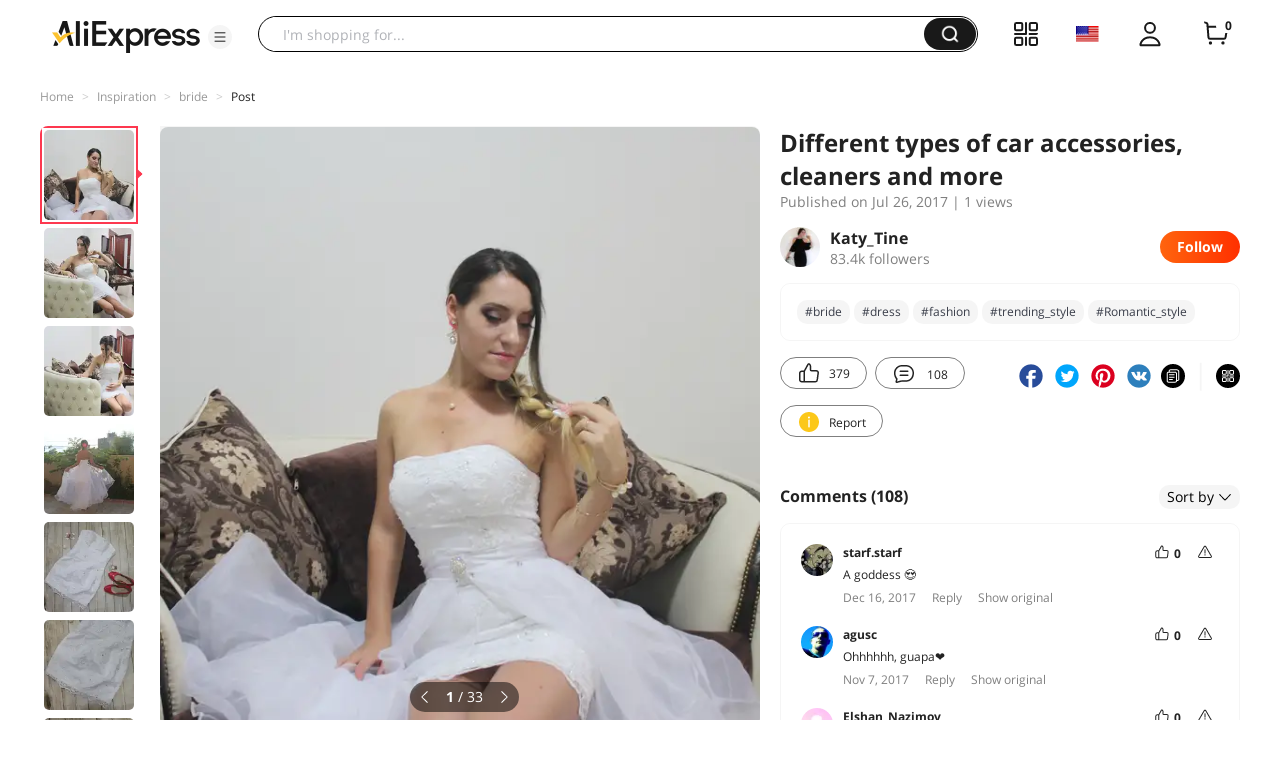

--- FILE ---
content_type: text/html;charset=UTF-8
request_url: https://star.aliexpress.com/post/10005401283680.html?type=1
body_size: 30412
content:

<!DOCTYPE html><html lang="en"><head><meta name="viewport" content="width=device-width, initial-scale=1.0, minimum-scale=1.0"/><meta name="aplus-exinfo" content="pid=Gnd8nt&amp;site=ae"/><meta name="data-spm" id="dataSpmAId" content="a2g0o"/><meta name="aplus-waiting" content="500"/><meta name="aplus-auto-exp-visible" content="0.2"/><meta name="aplus-auto-exp-duration" content="500"/><meta name="aplus-auto-exp" content="[{&#x27;logkey&#x27;:&#x27;/ae.pc_ctr.statweb_ae_ctr&#x27;,&#x27;tag&#x27;:&#x27;span&#x27;,&#x27;filter&#x27;:&#x27;data-exp-s&#x27;,&#x27;pkgSize&#x27;:10,&#x27;props&#x27;: [&#x27;st_page_id&#x27;,&#x27;ae_project_id&#x27;,&#x27;exp_page&#x27;,&#x27;exp_page_area&#x27;,&#x27;exp_type&#x27;,&#x27;exp_condition&#x27;,&#x27;exp_product&#x27;,&#x27;exp_attribute&#x27;,&#x27;exp_result_cnt&#x27;, &#x27;data-exp-s&#x27;, &#x27;ae_trace&#x27;, &#x27;biz_code&#x27;, &#x27;data-spm-anchor-id&#x27;]},
          {&#x27;logkey&#x27;:&#x27;/ae.pc_ctr.statweb_ae_ctr&#x27;,&#x27;tag&#x27;:&#x27;div&#x27;,&#x27;filter&#x27;:&#x27;data-exp-s&#x27;,&#x27;pkgSize&#x27;:10,&#x27;props&#x27;: [&#x27;st_page_id&#x27;,&#x27;ae_project_id&#x27;,&#x27;exp_page&#x27;,&#x27;exp_page_area&#x27;,&#x27;exp_type&#x27;,&#x27;exp_condition&#x27;,&#x27;exp_product&#x27;,&#x27;exp_attribute&#x27;,&#x27;exp_result_cnt&#x27;, &#x27;data-exp-s&#x27;, &#x27;ae_trace&#x27;, &#x27;biz_code&#x27;, &#x27;data-spm-anchor-id&#x27;]},
          {&#x27;logkey&#x27;:&#x27;/ae.pc_ctr.statweb_ae_ctr&#x27;,&#x27;tag&#x27;:&#x27;a&#x27;,&#x27;filter&#x27;:&#x27;data-exp-s&#x27;,&#x27;pkgSize&#x27;:10,&#x27;props&#x27;: [&#x27;st_page_id&#x27;,&#x27;ae_project_id&#x27;,&#x27;exp_page&#x27;,&#x27;exp_page_area&#x27;,&#x27;exp_type&#x27;,&#x27;exp_condition&#x27;,&#x27;exp_product&#x27;,&#x27;exp_attribute&#x27;,&#x27;exp_result_cnt&#x27;, &#x27;data-exp-s&#x27;, &#x27;ae_trace&#x27;, &#x27;biz_code&#x27;, &#x27;data-spm-anchor-id&#x27;]}
        ]"/><meta name="aplus-auto-clk" content="[
            {&#x27;logkey&#x27;:&#x27;/ae.pc_click.statweb_ae_click&#x27;,&#x27;tag&#x27;:&#x27;a&#x27;,&#x27;filter&#x27;:&#x27;data-clk&#x27;,&#x27;props&#x27;:[&#x27;st_page_id&#x27;,&#x27;ae_project_id&#x27;,&#x27;ae_page_type&#x27;,&#x27;ae_page_area&#x27;,&#x27;ae_button_type&#x27;,&#x27;ae_click_behavior&#x27;,&#x27;ae_object_type&#x27;,&#x27;ae_object_value&#x27;, &#x27;ae_trace&#x27;, &#x27;biz_code&#x27;]},
            {&#x27;logkey&#x27;:&#x27;/ae.pc_click.statweb_ae_click&#x27;,&#x27;tag&#x27;:&#x27;div&#x27;,&#x27;filter&#x27;:&#x27;data-clk&#x27;,&#x27;props&#x27;:[&#x27;st_page_id&#x27;,&#x27;ae_project_id&#x27;,&#x27;ae_page_type&#x27;,&#x27;ae_page_area&#x27;,&#x27;ae_button_type&#x27;,&#x27;ae_click_behavior&#x27;,&#x27;ae_object_type&#x27;,&#x27;ae_object_value&#x27;, &#x27;ae_trace&#x27;, &#x27;biz_code&#x27;]},
            {&#x27;logkey&#x27;:&#x27;/ae.pc_click.statweb_ae_click&#x27;,&#x27;tag&#x27;:&#x27;span&#x27;,&#x27;filter&#x27;:&#x27;data-clk&#x27;,&#x27;props&#x27;:[&#x27;st_page_id&#x27;,&#x27;ae_project_id&#x27;,&#x27;ae_page_type&#x27;,&#x27;ae_page_area&#x27;,&#x27;ae_button_type&#x27;,&#x27;ae_click_behavior&#x27;,&#x27;ae_object_type&#x27;,&#x27;ae_object_value&#x27;, &#x27;ae_trace&#x27;, &#x27;biz_code&#x27;]},
          ]"/><link rel="preconnect dns-prefetch" href="//acs.aliexpress.com"/><link rel="preconnect dns-prefetch" href="//fourier.taobao.com"/><link rel="preconnect dns-prefetch" href="//assets.alicdn.com"/><link rel="preconnect dns-prefetch" href="//g.alicdn.com"/><link rel="preconnect dns-prefetch" href="//ae01.alicdn.com"/><link rel="preconnect dns-prefetch" href="//gj.mmstat.com"/><link rel="preconnect dns-prefetch" href="//sc01.alicdn.com"/><link rel="preconnect dns-prefetch" href="//s.alicdn.com"/><link rel="preconnect dns-prefetch" href="//ae.mmstat.com"/>
      <title>Different types of car accessories, cleaners and more | AliExpress Inspiration</title>
      <meta name="title" content="Different types of car accessories, cleaners and more | AliExpress Inspiration"/>
      
      <meta name="keywords" content="#fashion_trends,#discover_me_in_july,#iTao_stylist,#casual_look,#accesories,#fashion,#dress,#style,#daily_look,#style_tips,#bestbuys,#wedding,#wedding_dress,#Romantic_style,#я_невеста,#яневеста,#newlook,#summer_bestbuys,#dresstoimpress,#clothes,#bride,#women,#trending_style"/>
      <meta property="og:type" content="article"/>
      <meta property="og:url" content="https://star.aliexpress.com/post/10005401283680.html?type=1"/>
      <meta property="og:title" content="Different types of car accessories, cleaners and more | AliExpress Inspiration"/>
      <meta property="og:image" content="" height="" width=""/>
      
      <link rel="canonical" href="https://star.aliexpress.com/post/10005401283680.html?type=1" />
      <meta name="robots" content="all" />
    <script>(function p(e=!0,t){window._page_config_={loader:{aplus:!0,gdpr:!1}},window._msite_header_config_={diaplays:["BackOrEmpty","CategoryMore","LargeLogo"],actions:["SearchIcon","Account","Shop"]}})(false, {"env":"prod","locale":"en_US","lang":"en","basePath":"ae-dida/content-post2","pathname":"/post/10005401283680.html","host":"star.aliexpress.com","query":{"type":"1"},"platform":"pc","params":{},"grayRate":10,"crawler":false});</script><meta property="ae:reload_path" content=""/><link rel="stylesheet" type="text/css" href="//assets.aliexpress-media.com/g/ae-dida/content-post2/3.1.3/index.css" crossorigin="anonymous"/><script>window._dida_config_ = {"pageVersion":"29e275bc762c6cb82ad9b811e8b53f26","pageName":"content-post2","data":{}};/*!-->init-data-start--*/
window._dida_config_._init_data_= { data: {"hierarchy":{"root":"root","structure":{"root":["SeoPostDetailsModel_3236","appEnter_3235","SeoPostRecommendModel_3434"]}},"data":{"root":{"id":0,"type":"root","fields":{"response":{"seoMetaTagVO":{"keywords":"#fashion_trends,#discover_me_in_july,#iTao_stylist,#casual_look,#accesories,#fashion,#dress,#style,#daily_look,#style_tips,#bestbuys,#wedding,#wedding_dress,#Romantic_style,#я_невеста,#яневеста,#newlook,#summer_bestbuys,#dresstoimpress,#clothes,#bride,#women,#trending_style","title":"Different types of car accessories, cleaners and more | AliExpress Inspiration","class":"com.aliexpress.ugcopen.vo.label.SeoMetaTagVO"},"memberseq":134914680,"subPostVOList":[{"type":1,"imageMediaVO":{"bigImageUrl":"https://ae-pic-a1.aliexpress-media.com/kf/UTB8n..mgCnEXKJk43Ubxh6LppXaC.jpeg","imageUrl":"https://ae-pic-a1.aliexpress-media.com/kf/UTB8n..mgCnEXKJk43Ubxh6LppXaC.jpeg","width":1000,"class":"com.aliexpress.ugcopen.vo.ImageMediaVO","height":1000},"rank":0,"class":"com.aliexpress.ugcopen.vo.SubPostVO"},{"type":0,"textMediaVO":{"translatedContent":"My wedding outfit with aliespress-discover all the secrets!\n#discover_me_in_july\n\nПриветик all!\nI was finally ripe for this post-and for so long i did not dare... Today i will show you and tell you about my wedding outfit, accessories and other little things bought especially for this important day-well, about my emotions a little!\nImmediately the question arises: why did i decide to buy a dress on ali? Answer: since our marriage took place in cyprus, i needed a dress that would not weigh a lot (like lush dresses), it would look beautiful and would not be wrinkled in the luggage, and also (which is not very important!) it would not be expensive! How happy i was when i found a dress that corresponds to all these items and plus it seems to be from my dream! I always wanted this dress!","class":"com.aliexpress.ugcopen.vo.TextMediaVO","content":"МОЙ СВАДЕБНЫЙ НАРЯД С АЛИЭСПРЕСС - ОТКРЫВАЮ ВСЕ СЕКРЕТЫ!\n#discover_me_in_july \n\nПриветик всем! \nЯ наконец-то созрела для этого поста - а ведь так долго на него не решалась... Сегодня покажу и расскажу про свой свадебный наряд, аксессуары и другие мелочи купленные специально для этого важного дня - ну и о своих эмоциях немножечко! \nСразу встает вопрос : почему же я решила купить платье именно на Али? Отвечаю: так как наше бракосочетание состоялась на Кипре, мне нужно было платье которое не весило бы много ( как пышные платья), выглядело бы красиво и не помялась бы в багаже , а также (что не мало важно!) стоило бы не дорого! Как же я обрадовалась когда нашла платье которое соответствует всем этим пунктам и плюс ко всему оно как-будто из моей мечты! Я всегда хотела именно такое платье!    "},"rank":0,"class":"com.aliexpress.ugcopen.vo.SubPostVO"},{"type":1,"imageMediaVO":{"bigImageUrl":"https://ae-pic-a1.aliexpress-media.com/kf/UTB81MwogCnEXKJk43Ubxh6LppXaa.jpeg","imageUrl":"https://ae-pic-a1.aliexpress-media.com/kf/UTB81MwogCnEXKJk43Ubxh6LppXaa.jpeg","width":1000,"class":"com.aliexpress.ugcopen.vo.ImageMediaVO","height":997},"rank":0,"class":"com.aliexpress.ugcopen.vo.SubPostVO"},{"type":1,"imageMediaVO":{"bigImageUrl":"https://ae-pic-a1.aliexpress-media.com/kf/UTB8dFagggQydeJk43PUxh7yQpXae.jpeg","imageUrl":"https://ae-pic-a1.aliexpress-media.com/kf/UTB8dFagggQydeJk43PUxh7yQpXae.jpeg","width":1000,"class":"com.aliexpress.ugcopen.vo.ImageMediaVO","height":999},"rank":0,"class":"com.aliexpress.ugcopen.vo.SubPostVO"},{"type":1,"imageMediaVO":{"bigImageUrl":"https://ae-pic-a1.aliexpress-media.com/kf/UTB8hE7rgpfFXKJk43Otxh4IPFXaW.jpeg","imageUrl":"https://ae-pic-a1.aliexpress-media.com/kf/UTB8hE7rgpfFXKJk43Otxh4IPFXaW.jpeg","width":1000,"class":"com.aliexpress.ugcopen.vo.ImageMediaVO","height":998},"rank":0,"class":"com.aliexpress.ugcopen.vo.SubPostVO"},{"type":0,"textMediaVO":{"translatedContent":"Details:\nShop: suzhou erose wedding dress co., ltd., link: https://ru.aliexpress.com/store/319386?spm=a2g0v.10010108.0.0.YEoMSz\nShipping by aliexpress standart shipping (about 1 month-track tracked)\nPrice at the time of purchase-73,05 $, now-93,00 $","class":"com.aliexpress.ugcopen.vo.TextMediaVO","content":"Детали: \nМагазин:Suzhou Erose Wedding Dress Co., Ltd., ссылка: https://ru.aliexpress.com/store/319386?spm=a2g0v.10010108.0.0.YEoMSz\nДоставка службой Aliexpress Standart Shipping ( примерно 1 месяц - трек отслеживался)\nЦена на момент покупки - 73,05$, сейчас - 93,00$    "},"rank":0,"class":"com.aliexpress.ugcopen.vo.SubPostVO"},{"type":1,"imageMediaVO":{"bigImageUrl":"https://ae-pic-a1.aliexpress-media.com/kf/UTB8BUA6fyaMiuJk43PTxh5SmXXaE.jpeg","imageUrl":"https://ae-pic-a1.aliexpress-media.com/kf/UTB8BUA6fyaMiuJk43PTxh5SmXXaE.jpeg","width":1000,"class":"com.aliexpress.ugcopen.vo.ImageMediaVO","height":1000},"rank":0,"class":"com.aliexpress.ugcopen.vo.SubPostVO"},{"type":1,"imageMediaVO":{"bigImageUrl":"https://ae-pic-a1.aliexpress-media.com/kf/UTB8fbwrgqrFXKJk43Ovxh5bnpXaT.jpeg","imageUrl":"https://ae-pic-a1.aliexpress-media.com/kf/UTB8fbwrgqrFXKJk43Ovxh5bnpXaT.jpeg","width":1000,"class":"com.aliexpress.ugcopen.vo.ImageMediaVO","height":997},"rank":0,"class":"com.aliexpress.ugcopen.vo.SubPostVO"},{"type":1,"imageMediaVO":{"bigImageUrl":"https://ae-pic-a1.aliexpress-media.com/kf/UTB8uJgsgpfFXKJk43Otxh4IPFXaN.jpeg","imageUrl":"https://ae-pic-a1.aliexpress-media.com/kf/UTB8uJgsgpfFXKJk43Otxh4IPFXaN.jpeg","width":1000,"class":"com.aliexpress.ugcopen.vo.ImageMediaVO","height":1000},"rank":0,"class":"com.aliexpress.ugcopen.vo.SubPostVO"},{"type":1,"imageMediaVO":{"bigImageUrl":"https://ae-pic-a1.aliexpress-media.com/kf/UTB8Mgc7fyaMiuJk43PTxh5SmXXaG.jpeg","imageUrl":"https://ae-pic-a1.aliexpress-media.com/kf/UTB8Mgc7fyaMiuJk43PTxh5SmXXaG.jpeg","width":1000,"class":"com.aliexpress.ugcopen.vo.ImageMediaVO","height":997},"rank":0,"class":"com.aliexpress.ugcopen.vo.SubPostVO"},{"type":1,"imageMediaVO":{"bigImageUrl":"https://ae-pic-a1.aliexpress-media.com/kf/UTB8MnDMXL2JXKJkSanrxh53lVXa3.jpeg","imageUrl":"https://ae-pic-a1.aliexpress-media.com/kf/UTB8MnDMXL2JXKJkSanrxh53lVXa3.jpeg","width":1000,"class":"com.aliexpress.ugcopen.vo.ImageMediaVO","height":1003},"rank":0,"class":"com.aliexpress.ugcopen.vo.SubPostVO"},{"type":1,"imageMediaVO":{"bigImageUrl":"https://ae-pic-a1.aliexpress-media.com/kf/UTB84kA7fyaMiuJk43PTxh5SmXXak.jpeg","imageUrl":"https://ae-pic-a1.aliexpress-media.com/kf/UTB84kA7fyaMiuJk43PTxh5SmXXak.jpeg","width":1000,"class":"com.aliexpress.ugcopen.vo.ImageMediaVO","height":1000},"rank":0,"class":"com.aliexpress.ugcopen.vo.SubPostVO"},{"type":1,"imageMediaVO":{"bigImageUrl":"https://ae-pic-a1.aliexpress-media.com/kf/UTB8QyTNXT_IXKJkSalUxh5BzVXal.jpeg","imageUrl":"https://ae-pic-a1.aliexpress-media.com/kf/UTB8QyTNXT_IXKJkSalUxh5BzVXal.jpeg","width":1000,"class":"com.aliexpress.ugcopen.vo.ImageMediaVO","height":1000},"rank":0,"class":"com.aliexpress.ugcopen.vo.SubPostVO"},{"type":1,"imageMediaVO":{"bigImageUrl":"https://ae-pic-a1.aliexpress-media.com/kf/UTB8O._LXJnJXKJkSaiyxh7hwXXaA.jpeg","imageUrl":"https://ae-pic-a1.aliexpress-media.com/kf/UTB8O._LXJnJXKJkSaiyxh7hwXXaA.jpeg","width":1000,"class":"com.aliexpress.ugcopen.vo.ImageMediaVO","height":1000},"rank":0,"class":"com.aliexpress.ugcopen.vo.SubPostVO"},{"type":1,"imageMediaVO":{"bigImageUrl":"https://ae-pic-a1.aliexpress-media.com/kf/UTB8slaaglahduJk43Jaxh6M8FXaA.jpeg","imageUrl":"https://ae-pic-a1.aliexpress-media.com/kf/UTB8slaaglahduJk43Jaxh6M8FXaA.jpeg","width":1000,"class":"com.aliexpress.ugcopen.vo.ImageMediaVO","height":998},"rank":0,"class":"com.aliexpress.ugcopen.vo.SubPostVO"},{"type":1,"imageMediaVO":{"bigImageUrl":"https://ae-pic-a1.aliexpress-media.com/kf/UTB8dmeaglahduJk43Jaxh6M8FXal.jpeg","imageUrl":"https://ae-pic-a1.aliexpress-media.com/kf/UTB8dmeaglahduJk43Jaxh6M8FXal.jpeg","width":1000,"class":"com.aliexpress.ugcopen.vo.ImageMediaVO","height":998},"rank":0,"class":"com.aliexpress.ugcopen.vo.SubPostVO"},{"type":0,"textMediaVO":{"translatedContent":"I remember waiting for a dress and i was worried: and suddenly i will not come, and suddenly i will not like it, and suddenly it will not work? The good ordered it already four months before the wedding-and did it right!\nFor a long time could not determine the size: then my parameters were 85/65/85. According to the seller's table, the size 2 would be back to me, and the size 4 is too big! Long consulted with the seller and he advised to take the fourth size. Said-done!\nWhen i got a little disappointed-first it was great to me, and secondly it seemed like what was missing! Then firmly decided-you need to redo it for yourself and make several changes!\nThe dress led to her friend-she's a seamstress! She quickly sewed the dress under my parameters-and with the second part of the dress, too, there were changes! The skirt goes into three layers and the hem of the skirt was even (it looked boring!). I decided that you need each layer to raise and sew on top and add small crystals svarovski.","class":"com.aliexpress.ugcopen.vo.TextMediaVO","content":"Помню ждала платье и таак переживала:  а вдруг не придет, а вдруг не понравится, а вдруг не подойдет? Благо  заказала его аж за четыре месяца до свадьбы - и правильно сделала! \nДолго не могла определится а размером: тогда мои параметры были 85/65/85 . По таблице продавца размер 2 был бы мне впритык, а размер 4 великоват! Долго советовалась с продавцом и он посоветовал  взять четвертый размер. сказано - сделано! \nКогда получила немного разочаровалась - во первых оно было мне велико, а во вторых ему как-будто чего не хватало! Тогда твердо решила - нужно его переделать под себя и внести несколько изменений! \nПлатье отвела  к своей подруге - она швея! Она быстро ушила платье под мои параметры - и со второй частью платье тоже произошли изменения! Юбка идет в три слоя и подол юбки был ровным (смотрелось это скучно!) . Я решила что нужно каждый слой приподнять и ушить на верх и добавить маленькие кристаллы Svarovski.    "},"rank":0,"class":"com.aliexpress.ugcopen.vo.SubPostVO"},{"type":1,"imageMediaVO":{"bigImageUrl":"https://ae-pic-a1.aliexpress-media.com/kf/UTB8t3YOXKvJXKJkSajhxh77aFXap.jpeg","imageUrl":"https://ae-pic-a1.aliexpress-media.com/kf/UTB8t3YOXKvJXKJkSajhxh77aFXap.jpeg","width":1000,"class":"com.aliexpress.ugcopen.vo.ImageMediaVO","height":1002},"rank":0,"class":"com.aliexpress.ugcopen.vo.SubPostVO"},{"type":1,"imageMediaVO":{"bigImageUrl":"https://ae-pic-a1.aliexpress-media.com/kf/UTB8qJAvgxHEXKJk43Jexh5eeXXan.jpeg","imageUrl":"https://ae-pic-a1.aliexpress-media.com/kf/UTB8qJAvgxHEXKJk43Jexh5eeXXan.jpeg","width":1000,"class":"com.aliexpress.ugcopen.vo.ImageMediaVO","height":999},"rank":0,"class":"com.aliexpress.ugcopen.vo.SubPostVO"},{"type":1,"imageMediaVO":{"bigImageUrl":"https://ae-pic-a1.aliexpress-media.com/kf/UTB8tOgrgCnEXKJk43Ubxh6LppXab.jpeg","imageUrl":"https://ae-pic-a1.aliexpress-media.com/kf/UTB8tOgrgCnEXKJk43Ubxh6LppXab.jpeg","width":1000,"class":"com.aliexpress.ugcopen.vo.ImageMediaVO","height":997},"rank":0,"class":"com.aliexpress.ugcopen.vo.SubPostVO"},{"type":1,"imageMediaVO":{"bigImageUrl":"https://ae-pic-a1.aliexpress-media.com/kf/UTB8sAjLXHnJXKJkSahGxh4hzFXav.jpeg","imageUrl":"https://ae-pic-a1.aliexpress-media.com/kf/UTB8sAjLXHnJXKJkSahGxh4hzFXav.jpeg","width":1000,"class":"com.aliexpress.ugcopen.vo.ImageMediaVO","height":1000},"rank":0,"class":"com.aliexpress.ugcopen.vo.SubPostVO"},{"type":1,"imageMediaVO":{"bigImageUrl":"https://ae-pic-a1.aliexpress-media.com/kf/UTB8SFjNXMnJXKJkSaelxh4UzXXas.jpeg","imageUrl":"https://ae-pic-a1.aliexpress-media.com/kf/UTB8SFjNXMnJXKJkSaelxh4UzXXas.jpeg","width":1000,"class":"com.aliexpress.ugcopen.vo.ImageMediaVO","height":998},"rank":0,"class":"com.aliexpress.ugcopen.vo.SubPostVO"},{"type":1,"imageMediaVO":{"bigImageUrl":"https://ae-pic-a1.aliexpress-media.com/kf/UTB8Sy_OXKvJXKJkSajhxh77aFXaJ.jpeg","imageUrl":"https://ae-pic-a1.aliexpress-media.com/kf/UTB8Sy_OXKvJXKJkSajhxh77aFXaJ.jpeg","width":1000,"class":"com.aliexpress.ugcopen.vo.ImageMediaVO","height":999},"rank":0,"class":"com.aliexpress.ugcopen.vo.SubPostVO"},{"type":0,"textMediaVO":{"translatedContent":"The dress skirt is fastened to a very beautiful brooch with rhinestones-it was here that there was no change! Now the skirt was beautifully seated-open in front and emphasized the legs!\nIn general, i like that the dress can be worn separately and together-and so it looks beautiful!\nThe dress has built-in cups-so i dressed it without a bra! It also has built-in bones-like a corset-it emphasizes the figure and keeps the shape! And behind the lacing-i remember pulled so that it was difficult to breathe!\nIn general, there are no complaints about the quality of tailoring-there were no protruding threads and other jambs!","class":"com.aliexpress.ugcopen.vo.TextMediaVO","content":"Юбка платья  застёгивается на очень красивую брошь со стразами - именно тут никаких изменений не было! Теперь юбка красиво сидела -  распахнута спереди и подчеркивала ножки! \nВообще мне  нравится что платье можно носить по отдельность и вместе - и так и так смотрится красиво! \nПлатье имеет  встроенные чашечки - так что одела его без бюстгальтера! В нем также встроенные косточки - на подобие корсета - это подчеркивает фигуру и держит форму! А сзади шнуровка - помню натянула так что аж дышать было сложно! \nВообще к качеству пошива претензий нет - не было торчащих ниток и других косяков!    "},"rank":0,"class":"com.aliexpress.ugcopen.vo.SubPostVO"},{"type":1,"imageMediaVO":{"bigImageUrl":"https://ae-pic-a1.aliexpress-media.com/kf/UTB8KPLNXHPJXKJkSafSxh5qUXXaF.jpeg","imageUrl":"https://ae-pic-a1.aliexpress-media.com/kf/UTB8KPLNXHPJXKJkSafSxh5qUXXaF.jpeg","width":1000,"class":"com.aliexpress.ugcopen.vo.ImageMediaVO","height":997},"rank":0,"class":"com.aliexpress.ugcopen.vo.SubPostVO"},{"type":1,"imageMediaVO":{"bigImageUrl":"https://ae-pic-a1.aliexpress-media.com/kf/UTB8986LXHnJXKJkSahGxh4hzFXaA.jpeg","imageUrl":"https://ae-pic-a1.aliexpress-media.com/kf/UTB8986LXHnJXKJkSahGxh4hzFXaA.jpeg","width":1000,"class":"com.aliexpress.ugcopen.vo.ImageMediaVO","height":1000},"rank":0,"class":"com.aliexpress.ugcopen.vo.SubPostVO"},{"type":0,"textMediaVO":{"translatedContent":"Now about accessories:\nI knew perfectly well that on the wedding day i would not have time in the salon-so i decided that my hair will decorate only one accessory that i will do with my own hands! This cute hairpin in the form of a rose-pink rose! Petals bought here:","class":"com.aliexpress.ugcopen.vo.TextMediaVO","content":"Теперь про аксессуары:\nЯ прекрасно знала что в день свадьбы не успею в салон - так что решила что мои волосы будут украшать всего один аксессуар который я сделаю своими руками! Эта милая заколка в виде розы - розовой розы! Лепестки покупала тут: "},"rank":0,"class":"com.aliexpress.ugcopen.vo.SubPostVO"},{"type":0,"textMediaVO":{"translatedContent":". To make a hairpin is not difficult: you need a lighter to burn the ends to give them the shape of petals and then sew in the form of a rose. The hairpin bought separately for a penny and then the finished rose just glued to it! In the middle of the added a couple of svarovki rhinestones that remained from the dress-and everything, the flower is ready! Rosochka perfectly combined with bright shoes that i bought separately and chose these because i knew i could wear them after the wedding!","class":"com.aliexpress.ugcopen.vo.TextMediaVO","content":". Сделать заколку совсем не сложно: нужно зажигалкой поджечь концы чтобы придать им форму лепестков и потом сшить в виде розы. Заколку покупала отдельно за копейки и потом готовую розочку просто приклеила к  ней! По серединке добавила пару страз Svarovki которые остались от платья - и все, цветочек готов! Розочка отлично сочеталась с яркими туфлями которые я купила отдельно и выбрала именно такие потому что знала смогу носить их и после свадьбы!    "},"rank":0,"class":"com.aliexpress.ugcopen.vo.SubPostVO"},{"type":1,"imageMediaVO":{"bigImageUrl":"https://ae-pic-a1.aliexpress-media.com/kf/UTB8gjgvgqrFXKJk43Ovxh5bnpXaQ.jpeg","imageUrl":"https://ae-pic-a1.aliexpress-media.com/kf/UTB8gjgvgqrFXKJk43Ovxh5bnpXaQ.jpeg","width":1000,"class":"com.aliexpress.ugcopen.vo.ImageMediaVO","height":999},"rank":0,"class":"com.aliexpress.ugcopen.vo.SubPostVO"},{"type":1,"imageMediaVO":{"bigImageUrl":"https://ae-pic-a1.aliexpress-media.com/kf/UTB8fcylggQydeJk43PUxh7yQpXaF.jpeg","imageUrl":"https://ae-pic-a1.aliexpress-media.com/kf/UTB8fcylggQydeJk43PUxh7yQpXaF.jpeg","width":1000,"class":"com.aliexpress.ugcopen.vo.ImageMediaVO","height":999},"rank":0,"class":"com.aliexpress.ugcopen.vo.SubPostVO"},{"type":0,"textMediaVO":{"translatedContent":"As accessories was a bracelet, chain and earrings!\nThe bracelet bought here:","class":"com.aliexpress.ugcopen.vo.TextMediaVO","content":"В качестве аксессуаров был браслетик, цепочка и серьги! \nБраслет покупала тут: "},"rank":0,"class":"com.aliexpress.ugcopen.vo.SubPostVO"},{"type":0,"textMediaVO":{"translatedContent":"\nEverything in that del went just gorgeous! There were only two of us! After we became husband and wife, we walked and photographed for a long time-i felt like the heroine of the novel that ended happy end!","class":"com.aliexpress.ugcopen.vo.TextMediaVO","content":"\nВсё в тот дель прошло просто шикарно! Нас было только двое ! После того как мы стали мужем и женой, мы долго гуляли и фотографировались - я чувствовала себя героиней романа который  закончился хэппи эндом!    "},"rank":0,"class":"com.aliexpress.ugcopen.vo.SubPostVO"},{"type":1,"imageMediaVO":{"bigImageUrl":"https://ae-pic-a1.aliexpress-media.com/kf/UTB8i2WlggQydeJk43PUxh7yQpXa7.jpeg","imageUrl":"https://ae-pic-a1.aliexpress-media.com/kf/UTB8i2WlggQydeJk43PUxh7yQpXa7.jpeg","width":1000,"class":"com.aliexpress.ugcopen.vo.ImageMediaVO","height":999},"rank":0,"class":"com.aliexpress.ugcopen.vo.SubPostVO"},{"type":1,"imageMediaVO":{"bigImageUrl":"https://ae-pic-a1.aliexpress-media.com/kf/UTB8m_engdoSdeJk43Owxh5a4XXaQ.jpeg","imageUrl":"https://ae-pic-a1.aliexpress-media.com/kf/UTB8m_engdoSdeJk43Owxh5a4XXaQ.jpeg","width":1000,"class":"com.aliexpress.ugcopen.vo.ImageMediaVO","height":1002},"rank":0,"class":"com.aliexpress.ugcopen.vo.SubPostVO"},{"type":1,"imageMediaVO":{"bigImageUrl":"https://ae-pic-a1.aliexpress-media.com/kf/UTB8MAvMXSbIXKJkSaefxh5asXXaX.jpeg","imageUrl":"https://ae-pic-a1.aliexpress-media.com/kf/UTB8MAvMXSbIXKJkSaefxh5asXXaX.jpeg","width":1000,"class":"com.aliexpress.ugcopen.vo.ImageMediaVO","height":1000},"rank":0,"class":"com.aliexpress.ugcopen.vo.SubPostVO"},{"type":1,"imageMediaVO":{"bigImageUrl":"https://ae-pic-a1.aliexpress-media.com/kf/UTB8iWzOXFfJXKJkSamHxh6LyVXaV.jpeg","imageUrl":"https://ae-pic-a1.aliexpress-media.com/kf/UTB8iWzOXFfJXKJkSamHxh6LyVXaV.jpeg","width":1000,"class":"com.aliexpress.ugcopen.vo.ImageMediaVO","height":1000},"rank":0,"class":"com.aliexpress.ugcopen.vo.SubPostVO"},{"type":1,"imageMediaVO":{"bigImageUrl":"https://ae-pic-a1.aliexpress-media.com/kf/UTB8FLUugCnEXKJk43Ubxh6LppXaI.jpeg","imageUrl":"https://ae-pic-a1.aliexpress-media.com/kf/UTB8FLUugCnEXKJk43Ubxh6LppXaI.jpeg","width":1000,"class":"com.aliexpress.ugcopen.vo.ImageMediaVO","height":1000},"rank":0,"class":"com.aliexpress.ugcopen.vo.SubPostVO"},{"type":1,"imageMediaVO":{"bigImageUrl":"https://ae-pic-a1.aliexpress-media.com/kf/UTB8ajwwgqrFXKJk43Ovxh5bnpXaG.jpeg","imageUrl":"https://ae-pic-a1.aliexpress-media.com/kf/UTB8ajwwgqrFXKJk43Ovxh5bnpXaG.jpeg","width":1000,"class":"com.aliexpress.ugcopen.vo.ImageMediaVO","height":1002},"rank":0,"class":"com.aliexpress.ugcopen.vo.SubPostVO"},{"type":1,"imageMediaVO":{"bigImageUrl":"https://ae-pic-a1.aliexpress-media.com/kf/UTB8wbHOXTzIXKJkSafVxh5WgXXaY.jpeg","imageUrl":"https://ae-pic-a1.aliexpress-media.com/kf/UTB8wbHOXTzIXKJkSafVxh5WgXXaY.jpeg","width":1000,"class":"com.aliexpress.ugcopen.vo.ImageMediaVO","height":998},"rank":0,"class":"com.aliexpress.ugcopen.vo.SubPostVO"},{"type":1,"imageMediaVO":{"bigImageUrl":"https://ae-pic-a1.aliexpress-media.com/kf/UTB8XQXXfOaMiuJk43PTxh5SmXXar.jpeg","imageUrl":"https://ae-pic-a1.aliexpress-media.com/kf/UTB8XQXXfOaMiuJk43PTxh5SmXXar.jpeg","width":1000,"class":"com.aliexpress.ugcopen.vo.ImageMediaVO","height":997},"rank":0,"class":"com.aliexpress.ugcopen.vo.SubPostVO"},{"type":1,"imageMediaVO":{"bigImageUrl":"https://ae-pic-a1.aliexpress-media.com/kf/UTB8lH.5fE_4iuJk43Fqxh6.FpXaw.jpeg","imageUrl":"https://ae-pic-a1.aliexpress-media.com/kf/UTB8lH.5fE_4iuJk43Fqxh6.FpXaw.jpeg","width":1000,"class":"com.aliexpress.ugcopen.vo.ImageMediaVO","height":997},"rank":0,"class":"com.aliexpress.ugcopen.vo.SubPostVO"},{"type":0,"textMediaVO":{"translatedContent":"Girls thanks for the wonderful idea and hashtag#я_невеста-Thanks to you, i remembered how it was!\nAll who read to the end-thank you very much!\n\nKiss all my good!\n\n#wedding#bride#wedding* Dress#dress#women#fashion#accesories#style#я_невеста#clothes#Romantic_style#bestbuys#style#fashion#summer_bestbuys#яневеста#dressToimpress","class":"com.aliexpress.ugcopen.vo.TextMediaVO","content":"Девочкам спасибо за замечательную идею и хэштег #я_невеста - благодаря вам я вспомнила как это было! \nВсем кто прочитал до конца - спасибо большое! \n\nЦелую всех мои хорошие!\n\n#wedding #bride #wedding_dress #dress #women #fashion #accesories #style #я_невеста #clothes #Romantic_style #bestbuys #style #fashion #summer_bestbuys #яневеста #dresstoimpress    "},"rank":0,"class":"com.aliexpress.ugcopen.vo.SubPostVO"}],"likeCount":379,"features":{},"supportShare":true,"viewCountText":"1 views","postId":10005401283680,"commentCount":108,"mediaMaxHeight":1003,"likeCountText":"379","likeByMe":false,"themeIds":"1","shareUrl":"aecmd://webapp/share?url=https%3A%2F%2Fstar.aliexpress.com%2Fpost%2F10005401283680%3Ftype%3D1%26detailStyle%3D1\u0026useCustomType=2\u0026bizType=FeedPostDetail\u0026spreadType=images\u0026title=See more shopping ideas on Feed\n#Aliexpressfeed\u0026content=See more shopping ideas on Feed\n#Aliexpressfeed\u0026imageUrl=UTB8n..mgCnEXKJk43Ubxh6LppXaC.jpeg","commentVOList":[{"createtime":1513464269305,"commenterMember":{"country":"FR","class":"com.aliexpress.ugcopen.vo.MemberSnapshotVO","memberCode":"42zWXKYnjEKGYoO","memberSeq":0,"nickName":"starf.starf","avatar":"https://ae-pic-a1.aliexpress-media.com/kf/UTB8Tx3cdn_IXKJkSalUq6yBzVXaS.jpg"},"likeCountText":"","likeByMe":false,"referId":10005401283680,"transContent":"A goddess 😍","canDelete":false,"comment":"une déesse 😍  ","id":3000002752151,"class":"com.aliexpress.ugcopen.vo.CommentVO","status":0},{"commentIndex":7,"createtime":1510087964073,"commenterMember":{"country":"ES","gender":"MALE","class":"com.aliexpress.ugcopen.vo.MemberSnapshotVO","memberCode":"Q2nw3Zg2A6nJoAe","memberSeq":0,"nickName":"agusc","avatar":"https://ae-pic-a1.aliexpress-media.com/kf/Uf136b5f1291f4572903fb9221f7ba499i.jpg"},"likeCountText":"","likeByMe":false,"referId":10005401283680,"transContent":"Ohhhhhh, guapa❤","canDelete":false,"comment":"ohhhhhh,que guapa❤  ","id":3000002718452,"class":"com.aliexpress.ugcopen.vo.CommentVO","status":0},{"commentIndex":6,"createtime":1509390361438,"commenterMember":{"country":"RU","gender":"MALE","class":"com.aliexpress.ugcopen.vo.MemberSnapshotVO","memberCode":"3ADwDADKmOKGNpO","memberSeq":0,"nickName":"Elshan_Nazimov","avatar":"https://ae-pic-a1.aliexpress-media.com/kf/S7bbacb8337064b989bcfd6d37a831993q.jpg"},"likeCountText":"","likeByMe":false,"beReplyNickname":"Katy_Tine","beReplyCommentid":15070650,"referId":10005401283680,"transContent":"You are my 💋💋💋💋 katya beauty","canDelete":false,"comment":" Катя 💋💋💋💋 ты моя красавица ","id":4000001541745,"beReplyMemberCode":"dgEvW5K3Ka2wqQB","class":"com.aliexpress.ugcopen.vo.CommentVO","status":0},{"commentIndex":5,"createtime":1509384941979,"commenterMember":{"country":"RU","gender":"FEMALE","class":"com.aliexpress.ugcopen.vo.MemberSnapshotVO","memberCode":"dgEvW5K3Ka2wqQB","memberSeq":0,"nickName":"Katy_Tine","avatar":"https://ae-pic-a1.aliexpress-media.com/kf/UTB8tc1todoSdeJk43Owq6ya4XXaV.jpg"},"likeCountText":"","likeByMe":false,"beReplyNickname":"Elshan_Nazimov","beReplyCommentid":2000011365436,"referId":10005401283680,"transContent":"😊 very","canDelete":false,"comment":"Спасибо большое 😊  ","id":15070650,"beReplyMemberCode":"3ADwDADKmOKGNpO","class":"com.aliexpress.ugcopen.vo.CommentVO","status":0},{"commentIndex":4,"createtime":1509384094373,"commenterMember":{"country":"BR","class":"com.aliexpress.ugcopen.vo.MemberSnapshotVO","memberCode":"45qWZ75DQRrJ710","memberSeq":0,"nickName":"Janaildepianco_J","avatar":"https://ae-pic-a1.aliexpress-media.com/kf/S7bbacb8337064b989bcfd6d37a831993q.jpg"},"likeCountText":"","likeByMe":false,"referId":10005401283680,"transContent":"Lovely","canDelete":false,"comment":"linda","id":50029141193,"class":"com.aliexpress.ugcopen.vo.CommentVO","status":0},{"commentIndex":3,"createtime":1508261911237,"commenterMember":{"country":"RU","gender":"MALE","class":"com.aliexpress.ugcopen.vo.MemberSnapshotVO","memberCode":"3ADwDADKmOKGNpO","memberSeq":0,"nickName":"Elshan_Nazimov","avatar":"https://ae-pic-a1.aliexpress-media.com/kf/S7bbacb8337064b989bcfd6d37a831993q.jpg"},"likeCountText":"","likeByMe":false,"referId":10005401283680,"transContent":"Bride most lovely light","canDelete":false,"comment":"Самая прекрасная невеста на свете ","id":2000011365436,"class":"com.aliexpress.ugcopen.vo.CommentVO","status":0},{"commentIndex":2,"createtime":1507052402844,"commenterMember":{"country":"RU","gender":"FEMALE","class":"com.aliexpress.ugcopen.vo.MemberSnapshotVO","memberCode":"dgEvW5K3Ka2wqQB","memberSeq":0,"nickName":"Katy_Tine","avatar":"https://ae-pic-a1.aliexpress-media.com/kf/UTB8tc1todoSdeJk43Owq6ya4XXaV.jpg"},"likeCountText":"","likeByMe":false,"beReplyNickname":"Elshan_Nazimov","beReplyCommentid":2000010755135,"referId":10005401283680,"transContent":"😘 very","canDelete":false,"comment":"Спасибо большое 😘  ","id":14549078,"beReplyMemberCode":"3ADwDADKmOKGNpO","class":"com.aliexpress.ugcopen.vo.CommentVO","status":0},{"commentIndex":1,"createtime":1507051989609,"commenterMember":{"country":"RU","gender":"MALE","class":"com.aliexpress.ugcopen.vo.MemberSnapshotVO","memberCode":"3ADwDADKmOKGNpO","memberSeq":0,"nickName":"Elshan_Nazimov","avatar":"https://ae-pic-a1.aliexpress-media.com/kf/S7bbacb8337064b989bcfd6d37a831993q.jpg"},"likeCountText":"","likeByMe":false,"referId":10005401283680,"transContent":"Beautiful legs beauty 😍😍😍😍 💋💋💋😳","canDelete":false,"comment":"😍😍😍😍 красавица ножки прекрасные 💋💋💋😳","id":2000010755135,"class":"com.aliexpress.ugcopen.vo.CommentVO","status":0},{"createtime":1501769284553,"commenterMember":{"country":"RU","gender":"FEMALE","class":"com.aliexpress.ugcopen.vo.MemberSnapshotVO","memberCode":"e1ZJaba3YY4wbOg","memberSeq":0,"nickName":"VERMANTAS","avatar":"https://ae-pic-a1.aliexpress-media.com/kf/U0c3d792d730442f99c14a35226f2c4f33.jpg"},"likeCountText":"","likeByMe":false,"beReplyNickname":"Panda_Alexandra","beReplyCommentid":13789897,"referId":10005401283680,"transContent":"Cool idea! i arrange dream paris фотосессию) when some oh) and perfect simple such dress!","canDelete":false,"comment":"Классная идея! У меня мечта устроить фотосессию в Париже) ну когда нибудь) и такое платье просто идеальный вариант!","id":2000007962742,"beReplyMemberCode":"3ADwDY58BbqGNpO","class":"com.aliexpress.ugcopen.vo.CommentVO","status":0},{"createtime":1501482601509,"commenterMember":{"country":"RU","gender":"FEMALE","class":"com.aliexpress.ugcopen.vo.MemberSnapshotVO","memberCode":"dgEvW5K3Ka2wqQB","memberSeq":0,"nickName":"Katy_Tine","avatar":"https://ae-pic-a1.aliexpress-media.com/kf/UTB8tc1todoSdeJk43Owq6ya4XXaV.jpg"},"likeCountText":"","likeByMe":false,"beReplyNickname":"ⓃⓊⓂⒶⓃ","beReplyCommentid":13809176,"referId":10005401283680,"transContent":"Thanks dear😊😍😆  ","canDelete":false,"comment":"Thanks dear😊😍😆  ","id":14145090,"beReplyMemberCode":"23QJdKdLnvbWMD1","class":"com.aliexpress.ugcopen.vo.CommentVO","status":0}],"hashTagList":["#fashion_trends","#discover_me_in_july","#iTao_stylist","#casual_look","#accesories","#fashion","#dress","#style","#daily_look","#style_tips","#bestbuys","#wedding","#wedding_dress","#Romantic_style","#я_невеста","#яневеста","#newlook","#summer_bestbuys","#dresstoimpress","#clothes","#bride","#women","#trending_style"],"status":0,"hashTagMap":{"#women":"null","#bride":"510760","#dress":"418453","#fashion":"591757","#trending_style":"445661","#bestbuys":"null","#Romantic_style":"589752","#iTao_stylist":"null","#я_невеста":"363723","#яневеста":"null","#wedding":"15886","#summer_bestbuys":"358323","#style":"null","#clothes":"591344","#daily_look":"null","#dresstoimpress":"null","#accesories":"7272","#newlook":"null","#discover_me_in_july":"null","#style_tips":"null","#wedding_dress":"null","#casual_look":"430659","#fashion_trends":"null"},"relatedHashTagList":[{"hashtagId":567125,"detailUrl":"https://star.aliexpress.com/hashtag/567125.html","class":"com.aliexpress.ugcopen.vo.PostHashtagVO","hashtag":"#fashionlook"},{"hashtagId":573784,"detailUrl":"https://star.aliexpress.com/hashtag/573784.html","class":"com.aliexpress.ugcopen.vo.PostHashtagVO","hashtag":"#health"},{"hashtagId":419456,"detailUrl":"https://star.aliexpress.com/hashtag/419456.html","class":"com.aliexpress.ugcopen.vo.PostHashtagVO","hashtag":"#lovefashion"},{"hashtagId":484200,"detailUrl":"https://star.aliexpress.com/hashtag/484200.html","class":"com.aliexpress.ugcopen.vo.PostHashtagVO","hashtag":"#mamapost"},{"hashtagId":240202,"detailUrl":"https://star.aliexpress.com/hashtag/240202.html","class":"com.aliexpress.ugcopen.vo.PostHashtagVO","hashtag":"#my_fashion"},{"hashtagId":2667,"detailUrl":"https://star.aliexpress.com/hashtag/2667.html","class":"com.aliexpress.ugcopen.vo.PostHashtagVO","hashtag":"#quality"},{"hashtagId":280241,"detailUrl":"https://star.aliexpress.com/hashtag/280241.html","class":"com.aliexpress.ugcopen.vo.PostHashtagVO","hashtag":"#RECOMMENDED"},{"hashtagId":439510,"detailUrl":"https://star.aliexpress.com/hashtag/439510.html","class":"com.aliexpress.ugcopen.vo.PostHashtagVO","hashtag":"#cosmetics"},{"hashtagId":50001375083,"detailUrl":"https://star.aliexpress.com/hashtag/50001375083.html","class":"com.aliexpress.ugcopen.vo.PostHashtagVO","hashtag":"#s925"},{"hashtagId":591757,"detailUrl":"https://star.aliexpress.com/hashtag/591757.html","class":"com.aliexpress.ugcopen.vo.PostHashtagVO","hashtag":"#fashion "},{"hashtagId":428195,"detailUrl":"https://star.aliexpress.com/hashtag/428195.html","class":"com.aliexpress.ugcopen.vo.PostHashtagVO","hashtag":"#kids"},{"hashtagId":508760,"detailUrl":"https://star.aliexpress.com/hashtag/508760.html","class":"com.aliexpress.ugcopen.vo.PostHashtagVO","hashtag":"#MakeUp"},{"hashtagId":294006,"detailUrl":"https://star.aliexpress.com/hashtag/294006.html","class":"com.aliexpress.ugcopen.vo.PostHashtagVO","hashtag":"autumn"},{"hashtagId":6000013788004,"detailUrl":"https://star.aliexpress.com/hashtag/6000013788004.html","class":"com.aliexpress.ugcopen.vo.PostHashtagVO","hashtag":"homehacks "},{"hashtagId":451528,"detailUrl":"https://star.aliexpress.com/hashtag/451528.html","class":"com.aliexpress.ugcopen.vo.PostHashtagVO","hashtag":"#summer_look"},{"hashtagId":513578,"detailUrl":"https://star.aliexpress.com/hashtag/513578.html","class":"com.aliexpress.ugcopen.vo.PostHashtagVO","hashtag":"#watches"},{"hashtagId":568836,"detailUrl":"https://star.aliexpress.com/hashtag/568836.html","class":"com.aliexpress.ugcopen.vo.PostHashtagVO","hashtag":"#aliexpress"},{"hashtagId":566122,"detailUrl":"https://star.aliexpress.com/hashtag/566122.html","class":"com.aliexpress.ugcopen.vo.PostHashtagVO","hashtag":"#aliexpress."},{"hashtagId":417797,"detailUrl":"https://star.aliexpress.com/hashtag/417797.html","class":"com.aliexpress.ugcopen.vo.PostHashtagVO","hashtag":"#beauty_care"},{"hashtagId":439460,"detailUrl":"https://star.aliexpress.com/hashtag/439460.html","class":"com.aliexpress.ugcopen.vo.PostHashtagVO","hashtag":"#brush"},{"hashtagId":8000003465018,"detailUrl":"https://star.aliexpress.com/hashtag/8000003465018.html","class":"com.aliexpress.ugcopen.vo.PostHashtagVO","hashtag":"SurprisingShoppingIdeas"},{"hashtagId":436723,"detailUrl":"https://star.aliexpress.com/hashtag/436723.html","class":"com.aliexpress.ugcopen.vo.PostHashtagVO","hashtag":"#bodycon"},{"hashtagId":437070,"detailUrl":"https://star.aliexpress.com/hashtag/437070.html","class":"com.aliexpress.ugcopen.vo.PostHashtagVO","hashtag":"#daily_look,"},{"hashtagId":50001366535,"detailUrl":"https://star.aliexpress.com/hashtag/50001366535.html","class":"com.aliexpress.ugcopen.vo.PostHashtagVO","hashtag":"#daybyday"},{"hashtagId":507724,"detailUrl":"https://star.aliexpress.com/hashtag/507724.html","class":"com.aliexpress.ugcopen.vo.PostHashtagVO","hashtag":"#dresstoimpress"},{"hashtagId":505431,"detailUrl":"https://star.aliexpress.com/hashtag/505431.html","class":"com.aliexpress.ugcopen.vo.PostHashtagVO","hashtag":"#good"},{"hashtagId":418891,"detailUrl":"https://star.aliexpress.com/hashtag/418891.html","class":"com.aliexpress.ugcopen.vo.PostHashtagVO","hashtag":"#good_buy"},{"hashtagId":428028,"detailUrl":"https://star.aliexpress.com/hashtag/428028.html","class":"com.aliexpress.ugcopen.vo.PostHashtagVO","hashtag":"#hoodie"},{"hashtagId":505803,"detailUrl":"https://star.aliexpress.com/hashtag/505803.html","class":"com.aliexpress.ugcopen.vo.PostHashtagVO","hashtag":"#kid"},{"hashtagId":440696,"detailUrl":"https://star.aliexpress.com/hashtag/440696.html","class":"com.aliexpress.ugcopen.vo.PostHashtagVO","hashtag":"#lips"}],"detailStyle":1,"title":"Different types of car accessories, cleaners and more","locale":"ru_RU","commentCountText":"108","repostCount":1,"viewCount":1,"repostCountText":"1","inverseFeedback":{"reportUrl":"https://m.aliexpress.com/p/complaint-center/index.html#/complaint/reportContent_notlogin?reportType=FEED\u0026feedId=10005401283680\u0026_lang=en_US","class":"com.aliexpress.ugcopen.vo.InverseFeedbackVO"},"postAuthorVO":{"followedByMe":false,"nickName":"Katy_Tine","memberSnapshotVO":{"country":"RU","gender":"F","fansCount":83380,"followedByMe":false,"class":"com.aliexpress.ugcopen.vo.MemberSnapshotVO","memberCode":"dgEvW5K3Ka2wqQB","memberSeq":0,"nickName":"Katy_Tine","avatar":"https://ae-pic-a1.aliexpress-media.com/kf/UTB8tc1todoSdeJk43Owq6ya4XXaV.jpg"},"followCountText":"83.4k followers","avatar":"https://ae-pic-a1.aliexpress-media.com/kf/UTB8tc1todoSdeJk43Owq6ya4XXaV.jpg","userType":10,"class":"com.aliexpress.ugcopen.vo.AuthorVO"},"apptype":1,"commentNextStartRowkey":"10005401283680:1:9223370535372231454","localeGroup":"ru","createTime":1501102556000,"costTime":169,"crawler":false},"seoLabels":"\n      \u003ctitle\u003eDifferent types of car accessories, cleaners and more | AliExpress Inspiration\u003c/title\u003e\n      \u003cmeta name=\"title\" content=\"Different types of car accessories, cleaners and more | AliExpress Inspiration\"/\u003e\n      \n      \u003cmeta name=\"keywords\" content=\"#fashion_trends,#discover_me_in_july,#iTao_stylist,#casual_look,#accesories,#fashion,#dress,#style,#daily_look,#style_tips,#bestbuys,#wedding,#wedding_dress,#Romantic_style,#я_невеста,#яневеста,#newlook,#summer_bestbuys,#dresstoimpress,#clothes,#bride,#women,#trending_style\"/\u003e\n      \u003cmeta property=\"og:type\" content=\"article\"/\u003e\n      \u003cmeta property=\"og:url\" content=\"https://star.aliexpress.com/post/10005401283680.html?type=1\"/\u003e\n      \u003cmeta property=\"og:title\" content=\"Different types of car accessories, cleaners and more | AliExpress Inspiration\"/\u003e\n      \u003cmeta property=\"og:image\" content=\"\" height=\"\" width=\"\"/\u003e\n      \n      \u003clink rel=\"canonical\" href=\"https://star.aliexpress.com/post/10005401283680.html?type=1\" /\u003e\n      \u003cmeta name=\"robots\" content=\"all\" /\u003e\n    ","preloadImageLink":""}},"SeoPostDetailsModel_3236":{"id":3236,"type":"SeoPostDetailsModel","fields":{"response":{"seoMetaTagVO":{"keywords":"#fashion_trends,#discover_me_in_july,#iTao_stylist,#casual_look,#accesories,#fashion,#dress,#style,#daily_look,#style_tips,#bestbuys,#wedding,#wedding_dress,#Romantic_style,#я_невеста,#яневеста,#newlook,#summer_bestbuys,#dresstoimpress,#clothes,#bride,#women,#trending_style","title":"Different types of car accessories, cleaners and more | AliExpress Inspiration","class":"com.aliexpress.ugcopen.vo.label.SeoMetaTagVO"},"memberseq":134914680,"subPostVOList":[{"type":1,"imageMediaVO":{"bigImageUrl":"https://ae-pic-a1.aliexpress-media.com/kf/UTB8n..mgCnEXKJk43Ubxh6LppXaC.jpeg","imageUrl":"https://ae-pic-a1.aliexpress-media.com/kf/UTB8n..mgCnEXKJk43Ubxh6LppXaC.jpeg","width":1000,"class":"com.aliexpress.ugcopen.vo.ImageMediaVO","height":1000},"rank":0,"class":"com.aliexpress.ugcopen.vo.SubPostVO"},{"type":0,"textMediaVO":{"translatedContent":"My wedding outfit with aliespress-discover all the secrets!\n#discover_me_in_july\n\nПриветик all!\nI was finally ripe for this post-and for so long i did not dare... Today i will show you and tell you about my wedding outfit, accessories and other little things bought especially for this important day-well, about my emotions a little!\nImmediately the question arises: why did i decide to buy a dress on ali? Answer: since our marriage took place in cyprus, i needed a dress that would not weigh a lot (like lush dresses), it would look beautiful and would not be wrinkled in the luggage, and also (which is not very important!) it would not be expensive! How happy i was when i found a dress that corresponds to all these items and plus it seems to be from my dream! I always wanted this dress!","class":"com.aliexpress.ugcopen.vo.TextMediaVO","content":"МОЙ СВАДЕБНЫЙ НАРЯД С АЛИЭСПРЕСС - ОТКРЫВАЮ ВСЕ СЕКРЕТЫ!\n#discover_me_in_july \n\nПриветик всем! \nЯ наконец-то созрела для этого поста - а ведь так долго на него не решалась... Сегодня покажу и расскажу про свой свадебный наряд, аксессуары и другие мелочи купленные специально для этого важного дня - ну и о своих эмоциях немножечко! \nСразу встает вопрос : почему же я решила купить платье именно на Али? Отвечаю: так как наше бракосочетание состоялась на Кипре, мне нужно было платье которое не весило бы много ( как пышные платья), выглядело бы красиво и не помялась бы в багаже , а также (что не мало важно!) стоило бы не дорого! Как же я обрадовалась когда нашла платье которое соответствует всем этим пунктам и плюс ко всему оно как-будто из моей мечты! Я всегда хотела именно такое платье!    "},"rank":0,"class":"com.aliexpress.ugcopen.vo.SubPostVO"},{"type":1,"imageMediaVO":{"bigImageUrl":"https://ae-pic-a1.aliexpress-media.com/kf/UTB81MwogCnEXKJk43Ubxh6LppXaa.jpeg","imageUrl":"https://ae-pic-a1.aliexpress-media.com/kf/UTB81MwogCnEXKJk43Ubxh6LppXaa.jpeg","width":1000,"class":"com.aliexpress.ugcopen.vo.ImageMediaVO","height":997},"rank":0,"class":"com.aliexpress.ugcopen.vo.SubPostVO"},{"type":1,"imageMediaVO":{"bigImageUrl":"https://ae-pic-a1.aliexpress-media.com/kf/UTB8dFagggQydeJk43PUxh7yQpXae.jpeg","imageUrl":"https://ae-pic-a1.aliexpress-media.com/kf/UTB8dFagggQydeJk43PUxh7yQpXae.jpeg","width":1000,"class":"com.aliexpress.ugcopen.vo.ImageMediaVO","height":999},"rank":0,"class":"com.aliexpress.ugcopen.vo.SubPostVO"},{"type":1,"imageMediaVO":{"bigImageUrl":"https://ae-pic-a1.aliexpress-media.com/kf/UTB8hE7rgpfFXKJk43Otxh4IPFXaW.jpeg","imageUrl":"https://ae-pic-a1.aliexpress-media.com/kf/UTB8hE7rgpfFXKJk43Otxh4IPFXaW.jpeg","width":1000,"class":"com.aliexpress.ugcopen.vo.ImageMediaVO","height":998},"rank":0,"class":"com.aliexpress.ugcopen.vo.SubPostVO"},{"type":0,"textMediaVO":{"translatedContent":"Details:\nShop: suzhou erose wedding dress co., ltd., link: https://ru.aliexpress.com/store/319386?spm=a2g0v.10010108.0.0.YEoMSz\nShipping by aliexpress standart shipping (about 1 month-track tracked)\nPrice at the time of purchase-73,05 $, now-93,00 $","class":"com.aliexpress.ugcopen.vo.TextMediaVO","content":"Детали: \nМагазин:Suzhou Erose Wedding Dress Co., Ltd., ссылка: https://ru.aliexpress.com/store/319386?spm=a2g0v.10010108.0.0.YEoMSz\nДоставка службой Aliexpress Standart Shipping ( примерно 1 месяц - трек отслеживался)\nЦена на момент покупки - 73,05$, сейчас - 93,00$    "},"rank":0,"class":"com.aliexpress.ugcopen.vo.SubPostVO"},{"type":1,"imageMediaVO":{"bigImageUrl":"https://ae-pic-a1.aliexpress-media.com/kf/UTB8BUA6fyaMiuJk43PTxh5SmXXaE.jpeg","imageUrl":"https://ae-pic-a1.aliexpress-media.com/kf/UTB8BUA6fyaMiuJk43PTxh5SmXXaE.jpeg","width":1000,"class":"com.aliexpress.ugcopen.vo.ImageMediaVO","height":1000},"rank":0,"class":"com.aliexpress.ugcopen.vo.SubPostVO"},{"type":1,"imageMediaVO":{"bigImageUrl":"https://ae-pic-a1.aliexpress-media.com/kf/UTB8fbwrgqrFXKJk43Ovxh5bnpXaT.jpeg","imageUrl":"https://ae-pic-a1.aliexpress-media.com/kf/UTB8fbwrgqrFXKJk43Ovxh5bnpXaT.jpeg","width":1000,"class":"com.aliexpress.ugcopen.vo.ImageMediaVO","height":997},"rank":0,"class":"com.aliexpress.ugcopen.vo.SubPostVO"},{"type":1,"imageMediaVO":{"bigImageUrl":"https://ae-pic-a1.aliexpress-media.com/kf/UTB8uJgsgpfFXKJk43Otxh4IPFXaN.jpeg","imageUrl":"https://ae-pic-a1.aliexpress-media.com/kf/UTB8uJgsgpfFXKJk43Otxh4IPFXaN.jpeg","width":1000,"class":"com.aliexpress.ugcopen.vo.ImageMediaVO","height":1000},"rank":0,"class":"com.aliexpress.ugcopen.vo.SubPostVO"},{"type":1,"imageMediaVO":{"bigImageUrl":"https://ae-pic-a1.aliexpress-media.com/kf/UTB8Mgc7fyaMiuJk43PTxh5SmXXaG.jpeg","imageUrl":"https://ae-pic-a1.aliexpress-media.com/kf/UTB8Mgc7fyaMiuJk43PTxh5SmXXaG.jpeg","width":1000,"class":"com.aliexpress.ugcopen.vo.ImageMediaVO","height":997},"rank":0,"class":"com.aliexpress.ugcopen.vo.SubPostVO"},{"type":1,"imageMediaVO":{"bigImageUrl":"https://ae-pic-a1.aliexpress-media.com/kf/UTB8MnDMXL2JXKJkSanrxh53lVXa3.jpeg","imageUrl":"https://ae-pic-a1.aliexpress-media.com/kf/UTB8MnDMXL2JXKJkSanrxh53lVXa3.jpeg","width":1000,"class":"com.aliexpress.ugcopen.vo.ImageMediaVO","height":1003},"rank":0,"class":"com.aliexpress.ugcopen.vo.SubPostVO"},{"type":1,"imageMediaVO":{"bigImageUrl":"https://ae-pic-a1.aliexpress-media.com/kf/UTB84kA7fyaMiuJk43PTxh5SmXXak.jpeg","imageUrl":"https://ae-pic-a1.aliexpress-media.com/kf/UTB84kA7fyaMiuJk43PTxh5SmXXak.jpeg","width":1000,"class":"com.aliexpress.ugcopen.vo.ImageMediaVO","height":1000},"rank":0,"class":"com.aliexpress.ugcopen.vo.SubPostVO"},{"type":1,"imageMediaVO":{"bigImageUrl":"https://ae-pic-a1.aliexpress-media.com/kf/UTB8QyTNXT_IXKJkSalUxh5BzVXal.jpeg","imageUrl":"https://ae-pic-a1.aliexpress-media.com/kf/UTB8QyTNXT_IXKJkSalUxh5BzVXal.jpeg","width":1000,"class":"com.aliexpress.ugcopen.vo.ImageMediaVO","height":1000},"rank":0,"class":"com.aliexpress.ugcopen.vo.SubPostVO"},{"type":1,"imageMediaVO":{"bigImageUrl":"https://ae-pic-a1.aliexpress-media.com/kf/UTB8O._LXJnJXKJkSaiyxh7hwXXaA.jpeg","imageUrl":"https://ae-pic-a1.aliexpress-media.com/kf/UTB8O._LXJnJXKJkSaiyxh7hwXXaA.jpeg","width":1000,"class":"com.aliexpress.ugcopen.vo.ImageMediaVO","height":1000},"rank":0,"class":"com.aliexpress.ugcopen.vo.SubPostVO"},{"type":1,"imageMediaVO":{"bigImageUrl":"https://ae-pic-a1.aliexpress-media.com/kf/UTB8slaaglahduJk43Jaxh6M8FXaA.jpeg","imageUrl":"https://ae-pic-a1.aliexpress-media.com/kf/UTB8slaaglahduJk43Jaxh6M8FXaA.jpeg","width":1000,"class":"com.aliexpress.ugcopen.vo.ImageMediaVO","height":998},"rank":0,"class":"com.aliexpress.ugcopen.vo.SubPostVO"},{"type":1,"imageMediaVO":{"bigImageUrl":"https://ae-pic-a1.aliexpress-media.com/kf/UTB8dmeaglahduJk43Jaxh6M8FXal.jpeg","imageUrl":"https://ae-pic-a1.aliexpress-media.com/kf/UTB8dmeaglahduJk43Jaxh6M8FXal.jpeg","width":1000,"class":"com.aliexpress.ugcopen.vo.ImageMediaVO","height":998},"rank":0,"class":"com.aliexpress.ugcopen.vo.SubPostVO"},{"type":0,"textMediaVO":{"translatedContent":"I remember waiting for a dress and i was worried: and suddenly i will not come, and suddenly i will not like it, and suddenly it will not work? The good ordered it already four months before the wedding-and did it right!\nFor a long time could not determine the size: then my parameters were 85/65/85. According to the seller's table, the size 2 would be back to me, and the size 4 is too big! Long consulted with the seller and he advised to take the fourth size. Said-done!\nWhen i got a little disappointed-first it was great to me, and secondly it seemed like what was missing! Then firmly decided-you need to redo it for yourself and make several changes!\nThe dress led to her friend-she's a seamstress! She quickly sewed the dress under my parameters-and with the second part of the dress, too, there were changes! The skirt goes into three layers and the hem of the skirt was even (it looked boring!). I decided that you need each layer to raise and sew on top and add small crystals svarovski.","class":"com.aliexpress.ugcopen.vo.TextMediaVO","content":"Помню ждала платье и таак переживала:  а вдруг не придет, а вдруг не понравится, а вдруг не подойдет? Благо  заказала его аж за четыре месяца до свадьбы - и правильно сделала! \nДолго не могла определится а размером: тогда мои параметры были 85/65/85 . По таблице продавца размер 2 был бы мне впритык, а размер 4 великоват! Долго советовалась с продавцом и он посоветовал  взять четвертый размер. сказано - сделано! \nКогда получила немного разочаровалась - во первых оно было мне велико, а во вторых ему как-будто чего не хватало! Тогда твердо решила - нужно его переделать под себя и внести несколько изменений! \nПлатье отвела  к своей подруге - она швея! Она быстро ушила платье под мои параметры - и со второй частью платье тоже произошли изменения! Юбка идет в три слоя и подол юбки был ровным (смотрелось это скучно!) . Я решила что нужно каждый слой приподнять и ушить на верх и добавить маленькие кристаллы Svarovski.    "},"rank":0,"class":"com.aliexpress.ugcopen.vo.SubPostVO"},{"type":1,"imageMediaVO":{"bigImageUrl":"https://ae-pic-a1.aliexpress-media.com/kf/UTB8t3YOXKvJXKJkSajhxh77aFXap.jpeg","imageUrl":"https://ae-pic-a1.aliexpress-media.com/kf/UTB8t3YOXKvJXKJkSajhxh77aFXap.jpeg","width":1000,"class":"com.aliexpress.ugcopen.vo.ImageMediaVO","height":1002},"rank":0,"class":"com.aliexpress.ugcopen.vo.SubPostVO"},{"type":1,"imageMediaVO":{"bigImageUrl":"https://ae-pic-a1.aliexpress-media.com/kf/UTB8qJAvgxHEXKJk43Jexh5eeXXan.jpeg","imageUrl":"https://ae-pic-a1.aliexpress-media.com/kf/UTB8qJAvgxHEXKJk43Jexh5eeXXan.jpeg","width":1000,"class":"com.aliexpress.ugcopen.vo.ImageMediaVO","height":999},"rank":0,"class":"com.aliexpress.ugcopen.vo.SubPostVO"},{"type":1,"imageMediaVO":{"bigImageUrl":"https://ae-pic-a1.aliexpress-media.com/kf/UTB8tOgrgCnEXKJk43Ubxh6LppXab.jpeg","imageUrl":"https://ae-pic-a1.aliexpress-media.com/kf/UTB8tOgrgCnEXKJk43Ubxh6LppXab.jpeg","width":1000,"class":"com.aliexpress.ugcopen.vo.ImageMediaVO","height":997},"rank":0,"class":"com.aliexpress.ugcopen.vo.SubPostVO"},{"type":1,"imageMediaVO":{"bigImageUrl":"https://ae-pic-a1.aliexpress-media.com/kf/UTB8sAjLXHnJXKJkSahGxh4hzFXav.jpeg","imageUrl":"https://ae-pic-a1.aliexpress-media.com/kf/UTB8sAjLXHnJXKJkSahGxh4hzFXav.jpeg","width":1000,"class":"com.aliexpress.ugcopen.vo.ImageMediaVO","height":1000},"rank":0,"class":"com.aliexpress.ugcopen.vo.SubPostVO"},{"type":1,"imageMediaVO":{"bigImageUrl":"https://ae-pic-a1.aliexpress-media.com/kf/UTB8SFjNXMnJXKJkSaelxh4UzXXas.jpeg","imageUrl":"https://ae-pic-a1.aliexpress-media.com/kf/UTB8SFjNXMnJXKJkSaelxh4UzXXas.jpeg","width":1000,"class":"com.aliexpress.ugcopen.vo.ImageMediaVO","height":998},"rank":0,"class":"com.aliexpress.ugcopen.vo.SubPostVO"},{"type":1,"imageMediaVO":{"bigImageUrl":"https://ae-pic-a1.aliexpress-media.com/kf/UTB8Sy_OXKvJXKJkSajhxh77aFXaJ.jpeg","imageUrl":"https://ae-pic-a1.aliexpress-media.com/kf/UTB8Sy_OXKvJXKJkSajhxh77aFXaJ.jpeg","width":1000,"class":"com.aliexpress.ugcopen.vo.ImageMediaVO","height":999},"rank":0,"class":"com.aliexpress.ugcopen.vo.SubPostVO"},{"type":0,"textMediaVO":{"translatedContent":"The dress skirt is fastened to a very beautiful brooch with rhinestones-it was here that there was no change! Now the skirt was beautifully seated-open in front and emphasized the legs!\nIn general, i like that the dress can be worn separately and together-and so it looks beautiful!\nThe dress has built-in cups-so i dressed it without a bra! It also has built-in bones-like a corset-it emphasizes the figure and keeps the shape! And behind the lacing-i remember pulled so that it was difficult to breathe!\nIn general, there are no complaints about the quality of tailoring-there were no protruding threads and other jambs!","class":"com.aliexpress.ugcopen.vo.TextMediaVO","content":"Юбка платья  застёгивается на очень красивую брошь со стразами - именно тут никаких изменений не было! Теперь юбка красиво сидела -  распахнута спереди и подчеркивала ножки! \nВообще мне  нравится что платье можно носить по отдельность и вместе - и так и так смотрится красиво! \nПлатье имеет  встроенные чашечки - так что одела его без бюстгальтера! В нем также встроенные косточки - на подобие корсета - это подчеркивает фигуру и держит форму! А сзади шнуровка - помню натянула так что аж дышать было сложно! \nВообще к качеству пошива претензий нет - не было торчащих ниток и других косяков!    "},"rank":0,"class":"com.aliexpress.ugcopen.vo.SubPostVO"},{"type":1,"imageMediaVO":{"bigImageUrl":"https://ae-pic-a1.aliexpress-media.com/kf/UTB8KPLNXHPJXKJkSafSxh5qUXXaF.jpeg","imageUrl":"https://ae-pic-a1.aliexpress-media.com/kf/UTB8KPLNXHPJXKJkSafSxh5qUXXaF.jpeg","width":1000,"class":"com.aliexpress.ugcopen.vo.ImageMediaVO","height":997},"rank":0,"class":"com.aliexpress.ugcopen.vo.SubPostVO"},{"type":1,"imageMediaVO":{"bigImageUrl":"https://ae-pic-a1.aliexpress-media.com/kf/UTB8986LXHnJXKJkSahGxh4hzFXaA.jpeg","imageUrl":"https://ae-pic-a1.aliexpress-media.com/kf/UTB8986LXHnJXKJkSahGxh4hzFXaA.jpeg","width":1000,"class":"com.aliexpress.ugcopen.vo.ImageMediaVO","height":1000},"rank":0,"class":"com.aliexpress.ugcopen.vo.SubPostVO"},{"type":0,"textMediaVO":{"translatedContent":"Now about accessories:\nI knew perfectly well that on the wedding day i would not have time in the salon-so i decided that my hair will decorate only one accessory that i will do with my own hands! This cute hairpin in the form of a rose-pink rose! Petals bought here:","class":"com.aliexpress.ugcopen.vo.TextMediaVO","content":"Теперь про аксессуары:\nЯ прекрасно знала что в день свадьбы не успею в салон - так что решила что мои волосы будут украшать всего один аксессуар который я сделаю своими руками! Эта милая заколка в виде розы - розовой розы! Лепестки покупала тут: "},"rank":0,"class":"com.aliexpress.ugcopen.vo.SubPostVO"},{"type":0,"textMediaVO":{"translatedContent":". To make a hairpin is not difficult: you need a lighter to burn the ends to give them the shape of petals and then sew in the form of a rose. The hairpin bought separately for a penny and then the finished rose just glued to it! In the middle of the added a couple of svarovki rhinestones that remained from the dress-and everything, the flower is ready! Rosochka perfectly combined with bright shoes that i bought separately and chose these because i knew i could wear them after the wedding!","class":"com.aliexpress.ugcopen.vo.TextMediaVO","content":". Сделать заколку совсем не сложно: нужно зажигалкой поджечь концы чтобы придать им форму лепестков и потом сшить в виде розы. Заколку покупала отдельно за копейки и потом готовую розочку просто приклеила к  ней! По серединке добавила пару страз Svarovki которые остались от платья - и все, цветочек готов! Розочка отлично сочеталась с яркими туфлями которые я купила отдельно и выбрала именно такие потому что знала смогу носить их и после свадьбы!    "},"rank":0,"class":"com.aliexpress.ugcopen.vo.SubPostVO"},{"type":1,"imageMediaVO":{"bigImageUrl":"https://ae-pic-a1.aliexpress-media.com/kf/UTB8gjgvgqrFXKJk43Ovxh5bnpXaQ.jpeg","imageUrl":"https://ae-pic-a1.aliexpress-media.com/kf/UTB8gjgvgqrFXKJk43Ovxh5bnpXaQ.jpeg","width":1000,"class":"com.aliexpress.ugcopen.vo.ImageMediaVO","height":999},"rank":0,"class":"com.aliexpress.ugcopen.vo.SubPostVO"},{"type":1,"imageMediaVO":{"bigImageUrl":"https://ae-pic-a1.aliexpress-media.com/kf/UTB8fcylggQydeJk43PUxh7yQpXaF.jpeg","imageUrl":"https://ae-pic-a1.aliexpress-media.com/kf/UTB8fcylggQydeJk43PUxh7yQpXaF.jpeg","width":1000,"class":"com.aliexpress.ugcopen.vo.ImageMediaVO","height":999},"rank":0,"class":"com.aliexpress.ugcopen.vo.SubPostVO"},{"type":0,"textMediaVO":{"translatedContent":"As accessories was a bracelet, chain and earrings!\nThe bracelet bought here:","class":"com.aliexpress.ugcopen.vo.TextMediaVO","content":"В качестве аксессуаров был браслетик, цепочка и серьги! \nБраслет покупала тут: "},"rank":0,"class":"com.aliexpress.ugcopen.vo.SubPostVO"},{"type":0,"textMediaVO":{"translatedContent":"\nEverything in that del went just gorgeous! There were only two of us! After we became husband and wife, we walked and photographed for a long time-i felt like the heroine of the novel that ended happy end!","class":"com.aliexpress.ugcopen.vo.TextMediaVO","content":"\nВсё в тот дель прошло просто шикарно! Нас было только двое ! После того как мы стали мужем и женой, мы долго гуляли и фотографировались - я чувствовала себя героиней романа который  закончился хэппи эндом!    "},"rank":0,"class":"com.aliexpress.ugcopen.vo.SubPostVO"},{"type":1,"imageMediaVO":{"bigImageUrl":"https://ae-pic-a1.aliexpress-media.com/kf/UTB8i2WlggQydeJk43PUxh7yQpXa7.jpeg","imageUrl":"https://ae-pic-a1.aliexpress-media.com/kf/UTB8i2WlggQydeJk43PUxh7yQpXa7.jpeg","width":1000,"class":"com.aliexpress.ugcopen.vo.ImageMediaVO","height":999},"rank":0,"class":"com.aliexpress.ugcopen.vo.SubPostVO"},{"type":1,"imageMediaVO":{"bigImageUrl":"https://ae-pic-a1.aliexpress-media.com/kf/UTB8m_engdoSdeJk43Owxh5a4XXaQ.jpeg","imageUrl":"https://ae-pic-a1.aliexpress-media.com/kf/UTB8m_engdoSdeJk43Owxh5a4XXaQ.jpeg","width":1000,"class":"com.aliexpress.ugcopen.vo.ImageMediaVO","height":1002},"rank":0,"class":"com.aliexpress.ugcopen.vo.SubPostVO"},{"type":1,"imageMediaVO":{"bigImageUrl":"https://ae-pic-a1.aliexpress-media.com/kf/UTB8MAvMXSbIXKJkSaefxh5asXXaX.jpeg","imageUrl":"https://ae-pic-a1.aliexpress-media.com/kf/UTB8MAvMXSbIXKJkSaefxh5asXXaX.jpeg","width":1000,"class":"com.aliexpress.ugcopen.vo.ImageMediaVO","height":1000},"rank":0,"class":"com.aliexpress.ugcopen.vo.SubPostVO"},{"type":1,"imageMediaVO":{"bigImageUrl":"https://ae-pic-a1.aliexpress-media.com/kf/UTB8iWzOXFfJXKJkSamHxh6LyVXaV.jpeg","imageUrl":"https://ae-pic-a1.aliexpress-media.com/kf/UTB8iWzOXFfJXKJkSamHxh6LyVXaV.jpeg","width":1000,"class":"com.aliexpress.ugcopen.vo.ImageMediaVO","height":1000},"rank":0,"class":"com.aliexpress.ugcopen.vo.SubPostVO"},{"type":1,"imageMediaVO":{"bigImageUrl":"https://ae-pic-a1.aliexpress-media.com/kf/UTB8FLUugCnEXKJk43Ubxh6LppXaI.jpeg","imageUrl":"https://ae-pic-a1.aliexpress-media.com/kf/UTB8FLUugCnEXKJk43Ubxh6LppXaI.jpeg","width":1000,"class":"com.aliexpress.ugcopen.vo.ImageMediaVO","height":1000},"rank":0,"class":"com.aliexpress.ugcopen.vo.SubPostVO"},{"type":1,"imageMediaVO":{"bigImageUrl":"https://ae-pic-a1.aliexpress-media.com/kf/UTB8ajwwgqrFXKJk43Ovxh5bnpXaG.jpeg","imageUrl":"https://ae-pic-a1.aliexpress-media.com/kf/UTB8ajwwgqrFXKJk43Ovxh5bnpXaG.jpeg","width":1000,"class":"com.aliexpress.ugcopen.vo.ImageMediaVO","height":1002},"rank":0,"class":"com.aliexpress.ugcopen.vo.SubPostVO"},{"type":1,"imageMediaVO":{"bigImageUrl":"https://ae-pic-a1.aliexpress-media.com/kf/UTB8wbHOXTzIXKJkSafVxh5WgXXaY.jpeg","imageUrl":"https://ae-pic-a1.aliexpress-media.com/kf/UTB8wbHOXTzIXKJkSafVxh5WgXXaY.jpeg","width":1000,"class":"com.aliexpress.ugcopen.vo.ImageMediaVO","height":998},"rank":0,"class":"com.aliexpress.ugcopen.vo.SubPostVO"},{"type":1,"imageMediaVO":{"bigImageUrl":"https://ae-pic-a1.aliexpress-media.com/kf/UTB8XQXXfOaMiuJk43PTxh5SmXXar.jpeg","imageUrl":"https://ae-pic-a1.aliexpress-media.com/kf/UTB8XQXXfOaMiuJk43PTxh5SmXXar.jpeg","width":1000,"class":"com.aliexpress.ugcopen.vo.ImageMediaVO","height":997},"rank":0,"class":"com.aliexpress.ugcopen.vo.SubPostVO"},{"type":1,"imageMediaVO":{"bigImageUrl":"https://ae-pic-a1.aliexpress-media.com/kf/UTB8lH.5fE_4iuJk43Fqxh6.FpXaw.jpeg","imageUrl":"https://ae-pic-a1.aliexpress-media.com/kf/UTB8lH.5fE_4iuJk43Fqxh6.FpXaw.jpeg","width":1000,"class":"com.aliexpress.ugcopen.vo.ImageMediaVO","height":997},"rank":0,"class":"com.aliexpress.ugcopen.vo.SubPostVO"},{"type":0,"textMediaVO":{"translatedContent":"Girls thanks for the wonderful idea and hashtag#я_невеста-Thanks to you, i remembered how it was!\nAll who read to the end-thank you very much!\n\nKiss all my good!\n\n#wedding#bride#wedding* Dress#dress#women#fashion#accesories#style#я_невеста#clothes#Romantic_style#bestbuys#style#fashion#summer_bestbuys#яневеста#dressToimpress","class":"com.aliexpress.ugcopen.vo.TextMediaVO","content":"Девочкам спасибо за замечательную идею и хэштег #я_невеста - благодаря вам я вспомнила как это было! \nВсем кто прочитал до конца - спасибо большое! \n\nЦелую всех мои хорошие!\n\n#wedding #bride #wedding_dress #dress #women #fashion #accesories #style #я_невеста #clothes #Romantic_style #bestbuys #style #fashion #summer_bestbuys #яневеста #dresstoimpress    "},"rank":0,"class":"com.aliexpress.ugcopen.vo.SubPostVO"}],"likeCount":379,"features":{},"supportShare":true,"viewCountText":"1 views","postId":10005401283680,"commentCount":108,"mediaMaxHeight":1003,"likeCountText":"379","likeByMe":false,"themeIds":"1","shareUrl":"aecmd://webapp/share?url=https%3A%2F%2Fstar.aliexpress.com%2Fpost%2F10005401283680%3Ftype%3D1%26detailStyle%3D1\u0026useCustomType=2\u0026bizType=FeedPostDetail\u0026spreadType=images\u0026title=See more shopping ideas on Feed\n#Aliexpressfeed\u0026content=See more shopping ideas on Feed\n#Aliexpressfeed\u0026imageUrl=UTB8n..mgCnEXKJk43Ubxh6LppXaC.jpeg","commentVOList":[{"createtime":1513464269305,"commenterMember":{"country":"FR","class":"com.aliexpress.ugcopen.vo.MemberSnapshotVO","memberCode":"42zWXKYnjEKGYoO","memberSeq":0,"nickName":"starf.starf","avatar":"https://ae-pic-a1.aliexpress-media.com/kf/UTB8Tx3cdn_IXKJkSalUq6yBzVXaS.jpg"},"likeCountText":"","likeByMe":false,"referId":10005401283680,"transContent":"A goddess 😍","canDelete":false,"comment":"une déesse 😍  ","id":3000002752151,"class":"com.aliexpress.ugcopen.vo.CommentVO","status":0},{"commentIndex":7,"createtime":1510087964073,"commenterMember":{"country":"ES","gender":"MALE","class":"com.aliexpress.ugcopen.vo.MemberSnapshotVO","memberCode":"Q2nw3Zg2A6nJoAe","memberSeq":0,"nickName":"agusc","avatar":"https://ae-pic-a1.aliexpress-media.com/kf/Uf136b5f1291f4572903fb9221f7ba499i.jpg"},"likeCountText":"","likeByMe":false,"referId":10005401283680,"transContent":"Ohhhhhh, guapa❤","canDelete":false,"comment":"ohhhhhh,que guapa❤  ","id":3000002718452,"class":"com.aliexpress.ugcopen.vo.CommentVO","status":0},{"commentIndex":6,"createtime":1509390361438,"commenterMember":{"country":"RU","gender":"MALE","class":"com.aliexpress.ugcopen.vo.MemberSnapshotVO","memberCode":"3ADwDADKmOKGNpO","memberSeq":0,"nickName":"Elshan_Nazimov","avatar":"https://ae-pic-a1.aliexpress-media.com/kf/S7bbacb8337064b989bcfd6d37a831993q.jpg"},"likeCountText":"","likeByMe":false,"beReplyNickname":"Katy_Tine","beReplyCommentid":15070650,"referId":10005401283680,"transContent":"You are my 💋💋💋💋 katya beauty","canDelete":false,"comment":" Катя 💋💋💋💋 ты моя красавица ","id":4000001541745,"beReplyMemberCode":"dgEvW5K3Ka2wqQB","class":"com.aliexpress.ugcopen.vo.CommentVO","status":0},{"commentIndex":5,"createtime":1509384941979,"commenterMember":{"country":"RU","gender":"FEMALE","class":"com.aliexpress.ugcopen.vo.MemberSnapshotVO","memberCode":"dgEvW5K3Ka2wqQB","memberSeq":0,"nickName":"Katy_Tine","avatar":"https://ae-pic-a1.aliexpress-media.com/kf/UTB8tc1todoSdeJk43Owq6ya4XXaV.jpg"},"likeCountText":"","likeByMe":false,"beReplyNickname":"Elshan_Nazimov","beReplyCommentid":2000011365436,"referId":10005401283680,"transContent":"😊 very","canDelete":false,"comment":"Спасибо большое 😊  ","id":15070650,"beReplyMemberCode":"3ADwDADKmOKGNpO","class":"com.aliexpress.ugcopen.vo.CommentVO","status":0},{"commentIndex":4,"createtime":1509384094373,"commenterMember":{"country":"BR","class":"com.aliexpress.ugcopen.vo.MemberSnapshotVO","memberCode":"45qWZ75DQRrJ710","memberSeq":0,"nickName":"Janaildepianco_J","avatar":"https://ae-pic-a1.aliexpress-media.com/kf/S7bbacb8337064b989bcfd6d37a831993q.jpg"},"likeCountText":"","likeByMe":false,"referId":10005401283680,"transContent":"Lovely","canDelete":false,"comment":"linda","id":50029141193,"class":"com.aliexpress.ugcopen.vo.CommentVO","status":0},{"commentIndex":3,"createtime":1508261911237,"commenterMember":{"country":"RU","gender":"MALE","class":"com.aliexpress.ugcopen.vo.MemberSnapshotVO","memberCode":"3ADwDADKmOKGNpO","memberSeq":0,"nickName":"Elshan_Nazimov","avatar":"https://ae-pic-a1.aliexpress-media.com/kf/S7bbacb8337064b989bcfd6d37a831993q.jpg"},"likeCountText":"","likeByMe":false,"referId":10005401283680,"transContent":"Bride most lovely light","canDelete":false,"comment":"Самая прекрасная невеста на свете ","id":2000011365436,"class":"com.aliexpress.ugcopen.vo.CommentVO","status":0},{"commentIndex":2,"createtime":1507052402844,"commenterMember":{"country":"RU","gender":"FEMALE","class":"com.aliexpress.ugcopen.vo.MemberSnapshotVO","memberCode":"dgEvW5K3Ka2wqQB","memberSeq":0,"nickName":"Katy_Tine","avatar":"https://ae-pic-a1.aliexpress-media.com/kf/UTB8tc1todoSdeJk43Owq6ya4XXaV.jpg"},"likeCountText":"","likeByMe":false,"beReplyNickname":"Elshan_Nazimov","beReplyCommentid":2000010755135,"referId":10005401283680,"transContent":"😘 very","canDelete":false,"comment":"Спасибо большое 😘  ","id":14549078,"beReplyMemberCode":"3ADwDADKmOKGNpO","class":"com.aliexpress.ugcopen.vo.CommentVO","status":0},{"commentIndex":1,"createtime":1507051989609,"commenterMember":{"country":"RU","gender":"MALE","class":"com.aliexpress.ugcopen.vo.MemberSnapshotVO","memberCode":"3ADwDADKmOKGNpO","memberSeq":0,"nickName":"Elshan_Nazimov","avatar":"https://ae-pic-a1.aliexpress-media.com/kf/S7bbacb8337064b989bcfd6d37a831993q.jpg"},"likeCountText":"","likeByMe":false,"referId":10005401283680,"transContent":"Beautiful legs beauty 😍😍😍😍 💋💋💋😳","canDelete":false,"comment":"😍😍😍😍 красавица ножки прекрасные 💋💋💋😳","id":2000010755135,"class":"com.aliexpress.ugcopen.vo.CommentVO","status":0},{"createtime":1501769284553,"commenterMember":{"country":"RU","gender":"FEMALE","class":"com.aliexpress.ugcopen.vo.MemberSnapshotVO","memberCode":"e1ZJaba3YY4wbOg","memberSeq":0,"nickName":"VERMANTAS","avatar":"https://ae-pic-a1.aliexpress-media.com/kf/U0c3d792d730442f99c14a35226f2c4f33.jpg"},"likeCountText":"","likeByMe":false,"beReplyNickname":"Panda_Alexandra","beReplyCommentid":13789897,"referId":10005401283680,"transContent":"Cool idea! i arrange dream paris фотосессию) when some oh) and perfect simple such dress!","canDelete":false,"comment":"Классная идея! У меня мечта устроить фотосессию в Париже) ну когда нибудь) и такое платье просто идеальный вариант!","id":2000007962742,"beReplyMemberCode":"3ADwDY58BbqGNpO","class":"com.aliexpress.ugcopen.vo.CommentVO","status":0},{"createtime":1501482601509,"commenterMember":{"country":"RU","gender":"FEMALE","class":"com.aliexpress.ugcopen.vo.MemberSnapshotVO","memberCode":"dgEvW5K3Ka2wqQB","memberSeq":0,"nickName":"Katy_Tine","avatar":"https://ae-pic-a1.aliexpress-media.com/kf/UTB8tc1todoSdeJk43Owq6ya4XXaV.jpg"},"likeCountText":"","likeByMe":false,"beReplyNickname":"ⓃⓊⓂⒶⓃ","beReplyCommentid":13809176,"referId":10005401283680,"transContent":"Thanks dear😊😍😆  ","canDelete":false,"comment":"Thanks dear😊😍😆  ","id":14145090,"beReplyMemberCode":"23QJdKdLnvbWMD1","class":"com.aliexpress.ugcopen.vo.CommentVO","status":0}],"hashTagList":["#fashion_trends","#discover_me_in_july","#iTao_stylist","#casual_look","#accesories","#fashion","#dress","#style","#daily_look","#style_tips","#bestbuys","#wedding","#wedding_dress","#Romantic_style","#я_невеста","#яневеста","#newlook","#summer_bestbuys","#dresstoimpress","#clothes","#bride","#women","#trending_style"],"status":0,"hashTagMap":{"#women":"null","#bride":"510760","#dress":"418453","#fashion":"591757","#trending_style":"445661","#bestbuys":"null","#Romantic_style":"589752","#iTao_stylist":"null","#я_невеста":"363723","#яневеста":"null","#wedding":"15886","#summer_bestbuys":"358323","#style":"null","#clothes":"591344","#daily_look":"null","#dresstoimpress":"null","#accesories":"7272","#newlook":"null","#discover_me_in_july":"null","#style_tips":"null","#wedding_dress":"null","#casual_look":"430659","#fashion_trends":"null"},"relatedHashTagList":[{"hashtagId":567125,"detailUrl":"https://star.aliexpress.com/hashtag/567125.html","class":"com.aliexpress.ugcopen.vo.PostHashtagVO","hashtag":"#fashionlook"},{"hashtagId":573784,"detailUrl":"https://star.aliexpress.com/hashtag/573784.html","class":"com.aliexpress.ugcopen.vo.PostHashtagVO","hashtag":"#health"},{"hashtagId":419456,"detailUrl":"https://star.aliexpress.com/hashtag/419456.html","class":"com.aliexpress.ugcopen.vo.PostHashtagVO","hashtag":"#lovefashion"},{"hashtagId":484200,"detailUrl":"https://star.aliexpress.com/hashtag/484200.html","class":"com.aliexpress.ugcopen.vo.PostHashtagVO","hashtag":"#mamapost"},{"hashtagId":240202,"detailUrl":"https://star.aliexpress.com/hashtag/240202.html","class":"com.aliexpress.ugcopen.vo.PostHashtagVO","hashtag":"#my_fashion"},{"hashtagId":2667,"detailUrl":"https://star.aliexpress.com/hashtag/2667.html","class":"com.aliexpress.ugcopen.vo.PostHashtagVO","hashtag":"#quality"},{"hashtagId":280241,"detailUrl":"https://star.aliexpress.com/hashtag/280241.html","class":"com.aliexpress.ugcopen.vo.PostHashtagVO","hashtag":"#RECOMMENDED"},{"hashtagId":439510,"detailUrl":"https://star.aliexpress.com/hashtag/439510.html","class":"com.aliexpress.ugcopen.vo.PostHashtagVO","hashtag":"#cosmetics"},{"hashtagId":50001375083,"detailUrl":"https://star.aliexpress.com/hashtag/50001375083.html","class":"com.aliexpress.ugcopen.vo.PostHashtagVO","hashtag":"#s925"},{"hashtagId":591757,"detailUrl":"https://star.aliexpress.com/hashtag/591757.html","class":"com.aliexpress.ugcopen.vo.PostHashtagVO","hashtag":"#fashion "},{"hashtagId":428195,"detailUrl":"https://star.aliexpress.com/hashtag/428195.html","class":"com.aliexpress.ugcopen.vo.PostHashtagVO","hashtag":"#kids"},{"hashtagId":508760,"detailUrl":"https://star.aliexpress.com/hashtag/508760.html","class":"com.aliexpress.ugcopen.vo.PostHashtagVO","hashtag":"#MakeUp"},{"hashtagId":294006,"detailUrl":"https://star.aliexpress.com/hashtag/294006.html","class":"com.aliexpress.ugcopen.vo.PostHashtagVO","hashtag":"autumn"},{"hashtagId":6000013788004,"detailUrl":"https://star.aliexpress.com/hashtag/6000013788004.html","class":"com.aliexpress.ugcopen.vo.PostHashtagVO","hashtag":"homehacks "},{"hashtagId":451528,"detailUrl":"https://star.aliexpress.com/hashtag/451528.html","class":"com.aliexpress.ugcopen.vo.PostHashtagVO","hashtag":"#summer_look"},{"hashtagId":513578,"detailUrl":"https://star.aliexpress.com/hashtag/513578.html","class":"com.aliexpress.ugcopen.vo.PostHashtagVO","hashtag":"#watches"},{"hashtagId":568836,"detailUrl":"https://star.aliexpress.com/hashtag/568836.html","class":"com.aliexpress.ugcopen.vo.PostHashtagVO","hashtag":"#aliexpress"},{"hashtagId":566122,"detailUrl":"https://star.aliexpress.com/hashtag/566122.html","class":"com.aliexpress.ugcopen.vo.PostHashtagVO","hashtag":"#aliexpress."},{"hashtagId":417797,"detailUrl":"https://star.aliexpress.com/hashtag/417797.html","class":"com.aliexpress.ugcopen.vo.PostHashtagVO","hashtag":"#beauty_care"},{"hashtagId":439460,"detailUrl":"https://star.aliexpress.com/hashtag/439460.html","class":"com.aliexpress.ugcopen.vo.PostHashtagVO","hashtag":"#brush"},{"hashtagId":8000003465018,"detailUrl":"https://star.aliexpress.com/hashtag/8000003465018.html","class":"com.aliexpress.ugcopen.vo.PostHashtagVO","hashtag":"SurprisingShoppingIdeas"},{"hashtagId":436723,"detailUrl":"https://star.aliexpress.com/hashtag/436723.html","class":"com.aliexpress.ugcopen.vo.PostHashtagVO","hashtag":"#bodycon"},{"hashtagId":437070,"detailUrl":"https://star.aliexpress.com/hashtag/437070.html","class":"com.aliexpress.ugcopen.vo.PostHashtagVO","hashtag":"#daily_look,"},{"hashtagId":50001366535,"detailUrl":"https://star.aliexpress.com/hashtag/50001366535.html","class":"com.aliexpress.ugcopen.vo.PostHashtagVO","hashtag":"#daybyday"},{"hashtagId":507724,"detailUrl":"https://star.aliexpress.com/hashtag/507724.html","class":"com.aliexpress.ugcopen.vo.PostHashtagVO","hashtag":"#dresstoimpress"},{"hashtagId":505431,"detailUrl":"https://star.aliexpress.com/hashtag/505431.html","class":"com.aliexpress.ugcopen.vo.PostHashtagVO","hashtag":"#good"},{"hashtagId":418891,"detailUrl":"https://star.aliexpress.com/hashtag/418891.html","class":"com.aliexpress.ugcopen.vo.PostHashtagVO","hashtag":"#good_buy"},{"hashtagId":428028,"detailUrl":"https://star.aliexpress.com/hashtag/428028.html","class":"com.aliexpress.ugcopen.vo.PostHashtagVO","hashtag":"#hoodie"},{"hashtagId":505803,"detailUrl":"https://star.aliexpress.com/hashtag/505803.html","class":"com.aliexpress.ugcopen.vo.PostHashtagVO","hashtag":"#kid"},{"hashtagId":440696,"detailUrl":"https://star.aliexpress.com/hashtag/440696.html","class":"com.aliexpress.ugcopen.vo.PostHashtagVO","hashtag":"#lips"}],"detailStyle":1,"title":"Different types of car accessories, cleaners and more","locale":"ru_RU","commentCountText":"108","repostCount":1,"viewCount":1,"repostCountText":"1","inverseFeedback":{"reportUrl":"https://m.aliexpress.com/p/complaint-center/index.html#/complaint/reportContent_notlogin?reportType=FEED\u0026feedId=10005401283680\u0026_lang=en_US","class":"com.aliexpress.ugcopen.vo.InverseFeedbackVO"},"postAuthorVO":{"followedByMe":false,"nickName":"Katy_Tine","memberSnapshotVO":{"country":"RU","gender":"F","fansCount":83380,"followedByMe":false,"class":"com.aliexpress.ugcopen.vo.MemberSnapshotVO","memberCode":"dgEvW5K3Ka2wqQB","memberSeq":0,"nickName":"Katy_Tine","avatar":"https://ae-pic-a1.aliexpress-media.com/kf/UTB8tc1todoSdeJk43Owq6ya4XXaV.jpg"},"followCountText":"83.4k followers","avatar":"https://ae-pic-a1.aliexpress-media.com/kf/UTB8tc1todoSdeJk43Owq6ya4XXaV.jpg","userType":10,"class":"com.aliexpress.ugcopen.vo.AuthorVO"},"apptype":1,"commentNextStartRowkey":"10005401283680:1:9223370535372231454","localeGroup":"ru","createTime":1501102556000,"costTime":169,"crawler":false}}},"appEnter_3235":{"id":3235,"type":"appEnter","fields":{}},"SeoPostRecommendModel_3434":{"id":3434,"type":"SeoPostRecommendModel","fields":{"response":{"nextStartRowKey":"2","jsonExtendInfo":{"pvid":"5325b7b2-c8a3-45c0-b078-0539f982e790","scm":"1007.40271.269439.0"},"hasNext":true,"list":[{"streamId":"267e5c32-534e-4531-aab2-a51c4fdc4051","traceInfo":"{\"all\":{\"finalScore\":\"0.999659\",\"matchType\":\"compl\",\"apptype\":25,\"triggerId\":\"12\",\"alggateway_allpos\":\"1\",\"matchScore\":\"0.999659\",\"alggateway_pgidx\":\"1\",\"alggateway_scene\":\"unknown\",\"pageIndex\":1,\"alggateway_pgsize\":\"10\",\"alggateway_pgpos\":\"1\",\"tag\":\"ae_ug_landing_post\",\"idx\":0,\"x_object_id\":2000014642947128,\"recAppid\":31653}}","postSnapshotVO":{"memberseq":6001848128,"productVOList":[{"mainPicHeight":350,"fansPromotionDisplayPrice":"CN￥ 2,684.00","title":"HONOR X8c Smartphone (8GB+512GB Large Storage | 108MP Night Camera + IOS | HONOR AI Eraser)","displayPrice":"CN￥ 2,684.00","class":"com.aliexpress.ugcopen.vo.ProductVO","productId":1005008686636150,"mainPicUrl":"https://ae-pic-a1.aliexpress-media.com/kf/S4c21b662ea0f404cbb55a7add101854et.jpg","mainPicWidth":350,"productUrl":"https://www.aliexpress.com/item/1005008686636150.html?pdp_npi=2%40ori%21%21CN%EF%BF%A5%202%2C684.00%21CN%EF%BF%A5%202%2C684.00%21%21%21%21%21%4021410e5517537730025953211d7893%21%21fe","status":2}],"mainPic":"https://ae-pic-a1.aliexpress-media.com/kf/A59a46b07a69743ac9624e33ccd1cc2f5D.jpeg_640x640.jpeg","canDelete":false,"memberSnapshotVO":{"class":"com.aliexpress.ugcopen.vo.MemberSnapshotVO","memberSeq":0,"nickName":"HONOR Russian Store","avatar":"https://ae01.alicdn.com/kf/Sf5e9c31c15af4e3393fcdc3cef40848cM.jpg"},"postId":2000014642947128,"traceInfo":"{\"all\":{\"finalScore\":\"0.999659\",\"matchType\":\"compl\",\"apptype\":25,\"triggerId\":\"12\",\"alggateway_allpos\":\"1\",\"matchScore\":\"0.999659\",\"alggateway_pgidx\":\"1\",\"alggateway_scene\":\"unknown\",\"pageIndex\":1,\"alggateway_pgsize\":\"10\",\"alggateway_pgpos\":\"1\",\"tag\":\"ae_ug_landing_post\",\"idx\":0,\"x_object_id\":2000014642947128,\"recAppid\":31653}}","userType":11,"mainPicWidth":1500,"status":0,"mainPicHeight":2000,"viewCountStr":"267.8k views","detailStyle":16,"algoMainPicIndex":0,"title":"2022  outfit ideas | AliExpress Inspiration","viewCount":267823,"class":"com.aliexpress.ugcopen.vo.PostSnapshotVO","apptype":25,"effectiveProductIndex":[],"isTopPost":0,"createTime":1753773002624},"type":1,"class":"com.aliexpress.ugcopen.vo.FeedVO"},{"streamId":"267e5c32-534e-4531-aab2-a51c4fdc4051","traceInfo":"{\"all\":{\"finalScore\":\"0.992435\",\"matchType\":\"compl\",\"apptype\":102,\"triggerId\":\"12\",\"alggateway_allpos\":\"2\",\"matchScore\":\"0.992435\",\"alggateway_pgidx\":\"1\",\"alggateway_scene\":\"unknown\",\"pageIndex\":1,\"alggateway_pgsize\":\"10\",\"alggateway_pgpos\":\"2\",\"tag\":\"ae_ug_landing_post\",\"idx\":1,\"x_object_id\":2800074083118354,\"recAppid\":31653}}","postSnapshotVO":{"memberseq":239265354,"videoVO":{"type":3,"class":"com.aliexpress.ugcopen.vo.VideoVO","videoMediaVO":{"highPlayUrl":"https://video.aliexpress-media.com/play/u/ae_sg_ugc/239265354/p/1/e/6/t/10301/283835522410.mp4","lowPlayUrl":"https://video.aliexpress-media.com/play/u/ae_sg_ugc/239265354/p/1/e/6/t/10301/283835522410.mp4","aspectRatioArray":[768,1024],"videoId":283835522410,"aspectRatio":"768:1024","source":2,"coverUrl":"https://img.alicdn.com/imgextra/i4/6000000005551/O1CN012baBks1qsPBsPHhvg_!!6000000005551-0-tbvideo.jpg","class":"com.aliexpress.ugcopen.vo.VideoMediaVO","status":"finish"}},"productVOList":[{"mainPicHeight":350,"fansPromotionDisplayPrice":"US $329.80","title":"HiBREW 19 Bar Espresso Coffee Machine inox Semi Automatic Expresso Cappuccino Maker Steam Wand Hot Water Temperature Meter H5","displayPrice":"US $329.80","class":"com.aliexpress.ugcopen.vo.ProductVO","productId":1005001337807485,"mainPicUrl":"https://ae04.alicdn.com/kf/H1917e11f8a614b00bb8b3bfb60eb5308Z.jpg","mainPicWidth":350,"productUrl":"https://www.aliexpress.com/item/-/1005001337807485.html","status":2}],"mainPic":"https://img.alicdn.com/imgextra/i4/6000000005551/O1CN012baBks1qsPBsPHhvg_!!6000000005551-0-tbvideo.jpg","canDelete":false,"memberSnapshotVO":{"class":"com.aliexpress.ugcopen.vo.MemberSnapshotVO","memberSeq":0,"nickName":"HiBREW Official Store","avatar":"https://ae01.alicdn.com/kf/He9f8a136e80a4ee1922dc415744468001.jpg"},"postId":2800074083118354,"traceInfo":"{\"all\":{\"finalScore\":\"0.992435\",\"matchType\":\"compl\",\"apptype\":102,\"triggerId\":\"12\",\"alggateway_allpos\":\"2\",\"matchScore\":\"0.992435\",\"alggateway_pgidx\":\"1\",\"alggateway_scene\":\"unknown\",\"pageIndex\":1,\"alggateway_pgsize\":\"10\",\"alggateway_pgpos\":\"2\",\"tag\":\"ae_ug_landing_post\",\"idx\":1,\"x_object_id\":2800074083118354,\"recAppid\":31653}}","userType":11,"mainPicWidth":768,"status":0,"mainPicHeight":1024,"viewCountStr":"176.6k views","detailStyle":17,"algoMainPicIndex":0,"video":{"highPlayUrl":"https://video.aliexpress-media.com/play/u/ae_sg_ugc/239265354/p/1/e/6/t/10301/283835522410.mp4","lowPlayUrl":"https://video.aliexpress-media.com/play/u/ae_sg_ugc/239265354/p/1/e/6/t/10301/283835522410.mp4","aspectRatioArray":[768,1024],"videoId":283835522410,"aspectRatio":"768:1024","source":2,"coverUrl":"https://img.alicdn.com/imgextra/i4/6000000005551/O1CN012baBks1qsPBsPHhvg_!!6000000005551-0-tbvideo.jpg","class":"com.aliexpress.ugcopen.vo.VideoMediaVO","status":"finish"},"title":"Coffee Makers,  Home Appliances ideas and reviews | AliExpress Inspiration","viewCount":176589,"class":"com.aliexpress.ugcopen.vo.PostSnapshotVO","apptype":102,"effectiveProductIndex":[],"isTopPost":0,"createTime":1610766209574},"type":1,"class":"com.aliexpress.ugcopen.vo.FeedVO"},{"streamId":"267e5c32-534e-4531-aab2-a51c4fdc4051","traceInfo":"{\"all\":{\"finalScore\":\"0.988999\",\"matchType\":\"compl\",\"apptype\":25,\"triggerId\":\"12\",\"alggateway_allpos\":\"3\",\"matchScore\":\"0.988999\",\"alggateway_pgidx\":\"1\",\"alggateway_scene\":\"unknown\",\"pageIndex\":1,\"alggateway_pgsize\":\"10\",\"alggateway_pgpos\":\"3\",\"tag\":\"ae_ug_landing_post\",\"idx\":2,\"x_object_id\":2000013349095405,\"recAppid\":31653}}","postSnapshotVO":{"memberseq":2676120405,"productVOList":[{"mainPicHeight":350,"fansPromotionDisplayPrice":"US $65.98","title":"[World Premiere]Global Version Black Shark GT3 Smart Watch 1.96'' Curved Amoled Display Support Bluetooth Call 100+ Sport Modes","displayPrice":"US $65.98","class":"com.aliexpress.ugcopen.vo.ProductVO","productId":1005007211153967,"mainPicUrl":"https://ae-pic-a1.aliexpress-media.com/kf/S1f82191605bf4794883e7810e3593c81U.jpg","mainPicWidth":350,"productUrl":"https://www.aliexpress.com/item/1005007211153967.html?pdp_npi=2%40ori%21%21US%20%2465.98%21US%20%2465.98%21%21%21%21%21%40210134c017398805926952626db822%21%21fe","status":2}],"mainPic":"https://ae-pic-a1.aliexpress-media.com/kf/A0b37cc5a94044e159e0dffb20c9aaa40J.jpg_640x640.jpg","canDelete":false,"memberSnapshotVO":{"class":"com.aliexpress.ugcopen.vo.MemberSnapshotVO","memberSeq":0,"nickName":"BLACKSHARK Official Store","avatar":"https://ae01.alicdn.com/kf/Sf0f8f2cb5f76479ab48c9ce2d152af09F.jpg"},"postId":2000013349095405,"traceInfo":"{\"all\":{\"finalScore\":\"0.988999\",\"matchType\":\"compl\",\"apptype\":25,\"triggerId\":\"12\",\"alggateway_allpos\":\"3\",\"matchScore\":\"0.988999\",\"alggateway_pgidx\":\"1\",\"alggateway_scene\":\"unknown\",\"pageIndex\":1,\"alggateway_pgsize\":\"10\",\"alggateway_pgpos\":\"3\",\"tag\":\"ae_ug_landing_post\",\"idx\":2,\"x_object_id\":2000013349095405,\"recAppid\":31653}}","userType":11,"mainPicWidth":400,"status":0,"mainPicHeight":900,"viewCountStr":"424.4k views","detailStyle":16,"algoMainPicIndex":0,"title":"2022  outfit ideas | AliExpress Inspiration","viewCount":424412,"class":"com.aliexpress.ugcopen.vo.PostSnapshotVO","apptype":25,"effectiveProductIndex":[],"isTopPost":0,"createTime":1739880592729},"type":1,"class":"com.aliexpress.ugcopen.vo.FeedVO"},{"streamId":"267e5c32-534e-4531-aab2-a51c4fdc4051","traceInfo":"{\"all\":{\"finalScore\":\"0.977482\",\"matchType\":\"compl\",\"apptype\":25,\"triggerId\":\"12\",\"alggateway_allpos\":\"4\",\"matchScore\":\"0.977482\",\"alggateway_pgidx\":\"1\",\"alggateway_scene\":\"unknown\",\"pageIndex\":1,\"alggateway_pgsize\":\"10\",\"alggateway_pgpos\":\"4\",\"tag\":\"ae_ug_landing_post\",\"idx\":3,\"x_object_id\":2000013309335497,\"recAppid\":31653}}","postSnapshotVO":{"memberseq":252466497,"productVOList":[{"mainPicHeight":350,"fansPromotionDisplayPrice":"CN￥ 2,000.00","title":"EMSzero Neo RF Hi-emt Muscle Stimulate Fat Burning 2025 EMS Body Slimming Butt Build Sculpt Machine 5 Handle 6500W for Salon","displayPrice":"CN￥ 2,000.00","class":"com.aliexpress.ugcopen.vo.ProductVO","productId":1005002886973011,"mainPicUrl":"https://ae-pic-a1.aliexpress-media.com/kf/A915c6fe36168456c9b673c3b51729d46b.jpg","mainPicWidth":350,"productUrl":"https://www.aliexpress.com/item/1005002886973011.html?pdp_npi=2%40ori%21%21CN%EF%BF%A5%202%2C000.00%21CN%EF%BF%A5%202%2C000.00%21%21%21%21%21%40213bd04a17407288494848012d480f%21%21fe","status":2}],"mainPic":"https://ae-pic-a1.aliexpress-media.com/kf/Sd004645d7b434a68a6eb70a0f4fc3e11E.jpg_640x640.jpg","canDelete":false,"memberSnapshotVO":{"class":"com.aliexpress.ugcopen.vo.MemberSnapshotVO","memberSeq":0,"nickName":"TAIXL MYOSILM Factory Flagship Store","avatar":"https://ae01.alicdn.com/kf/Sc064c8cf1af24b218552538fb2834fbak.jpg"},"postId":2000013309335497,"traceInfo":"{\"all\":{\"finalScore\":\"0.977482\",\"matchType\":\"compl\",\"apptype\":25,\"triggerId\":\"12\",\"alggateway_allpos\":\"4\",\"matchScore\":\"0.977482\",\"alggateway_pgidx\":\"1\",\"alggateway_scene\":\"unknown\",\"pageIndex\":1,\"alggateway_pgsize\":\"10\",\"alggateway_pgpos\":\"4\",\"tag\":\"ae_ug_landing_post\",\"idx\":3,\"x_object_id\":2000013309335497,\"recAppid\":31653}}","userType":11,"mainPicWidth":1179,"status":0,"mainPicHeight":1432,"viewCountStr":"219.2k views","detailStyle":16,"algoMainPicIndex":0,"title":"2022  outfit ideas | AliExpress Inspiration","viewCount":219210,"class":"com.aliexpress.ugcopen.vo.PostSnapshotVO","apptype":25,"effectiveProductIndex":[],"isTopPost":0,"createTime":1740728849511},"type":1,"class":"com.aliexpress.ugcopen.vo.FeedVO"},{"streamId":"267e5c32-534e-4531-aab2-a51c4fdc4051","traceInfo":"{\"all\":{\"finalScore\":\"0.967480\",\"matchType\":\"compl\",\"apptype\":25,\"triggerId\":\"12\",\"alggateway_allpos\":\"5\",\"matchScore\":\"0.967480\",\"alggateway_pgidx\":\"1\",\"alggateway_scene\":\"unknown\",\"pageIndex\":1,\"alggateway_pgsize\":\"10\",\"alggateway_pgpos\":\"5\",\"tag\":\"ae_ug_landing_post\",\"idx\":4,\"x_object_id\":2000014152323728,\"recAppid\":31653}}","postSnapshotVO":{"memberseq":6001893728,"productVOList":[{"mainPicHeight":350,"fansPromotionDisplayPrice":"CN￥ 3,500.00","title":"Professional RF EMSzero Body Sculpting Machine Machine 2025 Fat Burning Slimming Muscle Stimulator 15 Tes 6500W 5 Handle","displayPrice":"CN￥ 3,500.00","class":"com.aliexpress.ugcopen.vo.ProductVO","productId":1005009119480611,"mainPicUrl":"https://ae-pic-a1.aliexpress-media.com/kf/Se75f9fd5b8fa453884ae9c2ede336351y.png","mainPicWidth":350,"productUrl":"https://www.aliexpress.com/item/1005009119480611.html?pdp_npi=2%40ori%21%21CN%EF%BF%A5%203%2C500.00%21CN%EF%BF%A5%203%2C500.00%21%21%21%21%21%402102e8ae17496108205885172d62dc%21%21fe","status":2}],"mainPic":"https://ae-pic-a1.aliexpress-media.com/kf/S2c12d4f869844b0f953ec12827100fbf6.jpg_640x640.jpg","canDelete":false,"memberSnapshotVO":{"class":"com.aliexpress.ugcopen.vo.MemberSnapshotVO","memberSeq":0,"nickName":"Beauty Equipment Flagship Store","avatar":"https://ae01.alicdn.com/kf/S84fb4025bbe643f0b1089d17ebd3bb6ct.png"},"postId":2000014152323728,"traceInfo":"{\"all\":{\"finalScore\":\"0.967480\",\"matchType\":\"compl\",\"apptype\":25,\"triggerId\":\"12\",\"alggateway_allpos\":\"5\",\"matchScore\":\"0.967480\",\"alggateway_pgidx\":\"1\",\"alggateway_scene\":\"unknown\",\"pageIndex\":1,\"alggateway_pgsize\":\"10\",\"alggateway_pgpos\":\"5\",\"tag\":\"ae_ug_landing_post\",\"idx\":4,\"x_object_id\":2000014152323728,\"recAppid\":31653}}","userType":11,"mainPicWidth":1350,"status":0,"mainPicHeight":1687,"viewCountStr":"283.4k views","detailStyle":16,"algoMainPicIndex":0,"title":"2022  outfit ideas | AliExpress Inspiration","viewCount":283357,"class":"com.aliexpress.ugcopen.vo.PostSnapshotVO","apptype":25,"effectiveProductIndex":[],"isTopPost":0,"createTime":1749610820606},"type":1,"class":"com.aliexpress.ugcopen.vo.FeedVO"}],"costTime":189}}}},"global":{"screenPagination":{"hasNext":false,"current":1,"total":1},"eagleeye_tracer_id":"2101dee017688303795501068e35cd"}} }/*!-->init-data-end--*/</script><script>
  !function(){"use strict";window.gep_queue=window.gep_queue||[];function n(e,n){return window.gep_queue.push({action:e,arguments:n})}try{var e,r=(null===(e=document.querySelector('meta[name="aplus-exinfo"]'))||void 0===e?void 0:e.getAttribute("content"))||"";(null==r?void 0:r.split("&")).forEach(function(e){e=e.split("=");"pid"===e[0]&&(window.goldlog_queue||(window.goldlog_queue=[])).push({action:"goldlog.setMetaInfo",arguments:["aplus-cpvdata",{pid:e[1]}]})})}catch(e){}window.addEventListener("error",function(e){n("handleError",[e])},!0),window.addEventListener("unhandledrejection",function(e){n("unhandledrejection",[e])},!0),window.performance&&window.performance.mark&&window.performance.measure&&(window.performance.mark("mark-startRender"),window.performance.measure("startRender","fetchStart","mark-startRender"))}();
  (function(){if(window.dmtrack_pageid)return;try{var cna="001";if(new RegExp("(?:; )?cna=([^;]*);?").test(document.cookie)){var str=decodeURIComponent(RegExp["$1"]);if(str&&str.replace(/(^s*)|(s*$)/g,"").length>0){cna=str}}var page_id=cna.toLowerCase().replace(/[^a-zd]/g,"").substring(0,16);var randend=[page_id,(new Date).getTime().toString(16)].join("");while(randend.length<42){randend+=parseInt(Math.round(Math.random()*1e10),10).toString(16)}window.dmtrack_pageid=randend.substr(0,42)}catch(e){window.dmtrack_pageid="--"}})();
  !function(){"use strict";var e,o=function(e){var o=Object.create(null);return(e=e.trim().replace(/^(\?|#|&)/,""))?(e.split("&").forEach((function(e){var t=e.replace(/\+/g," ").split("="),i=t.shift(),n=t.length>0?t.join("="):void 0;n=void 0===n?null:decodeURIComponent(n),o[i]=n})),o):o};if(window._dida_config_&&!window._dida_config_._init_data_&&(null===(e=window._page_config_)||void 0===e||!e.prefetch)){var t=window._dida_config_,i=t.pageName,n=t.pageVersion,a=t.headers,r=void 0===a?{}:a,s=t.needLogin,c=void 0!==s&&s,l=t.data,d=void 0===l?{}:l,p=t.passQuery;if(i){var u="/fn/".concat(i,"/index");d.pageVersion=n,c&&(d.needLogin=!0),window._page_config_=window._page_config_||{},window._page_config_.prefetch={url:u,data:d,headers:r,withCredentials:!0,passQuery:p}}}!function(){var e=arguments.length>0&&void 0!==arguments[0]?arguments[0]:{},t=arguments.length>1?arguments[1]:void 0,i=e.enable,n=void 0===i||i,a=e.url,r=e.data,s=void 0===r?{}:r,c=e.headers,l=void 0===c?{}:c,d=e.withCredentials,p=e.passQuery,u=e._init_data_;if(n&&a){var f=t(),_=f.resolve,w=f.reject;if(u)_(u);else{var g,m=function(){return performance&&performance.now?performance.now():(new Date).getTime()},h=m(),v=new XMLHttpRequest,x=a;if(p){var b=o(location.search);"boolean"==typeof p?Object.assign(s,b):Array.isArray(p)&&Object.keys(b).forEach((function(e){-1!==p.indexOf(e)&&(s[e]=b[e])}))}var y=Object.keys(s).map((function(e){return"".concat(e,"=").concat(encodeURIComponent(s[e]))})).join("&");y&&(x+=-1===x.indexOf("?")?"?":"&",x+=y),v.open("GET",x,!0),v.onreadystatechange=function(){if(4===this.readyState){var e,o,t;if(window.clearTimeout(g),"function"==typeof v.getResponseHeader)try{e=v.getResponseHeader("eagleeye-traceid"),o=v.getResponseHeader("x-req-t"),t=v.getResponseHeader("x-req-id")}catch(e){}var i=o||Math.floor(m()-h),n=!!o;if(200===this.status){var a={};try{a=JSON.parse(this.responseText),Object.assign(a,{costTime:i,fromSW:n,traceId:e}),t&&(a.pageId=t),_(a)}catch(o){w({costTime:i,response:this.response,msg:"JSON.parse error!",traceId:e,fromSW:n})}}else w({costTime:i,response:this.response,msg:this.status,traceId:e,fromSW:n})}},"setRequestHeader"in v&&Object.keys(l).forEach((function(e){v.setRequestHeader(e,l[e])})),d&&(v.withCredentials=!0),v.send(),g=window.setTimeout((function(){window.clearTimeout(g),w({costTime:1e4,response:null,msg:"response timeout 10S"}),v.abort()}),1e4)}}}((window._page_config_||{}).prefetch,(function(){var e=null,o=null,t=[],i=[];return window.__INIT_DATA_CALLBACK__=function(n,a){e?n(e):o?a(o):(t.push(n),i.push(a))},{resolve:function(o){e=o,t.forEach((function(e){return e(o)}))},reject:function(e){o=e,i.forEach((function(o){return o(e)}))}}})),(window._page_config_||{}).needLogin&&-1===document.cookie.indexOf("sign=y")&&(location.href="//login.aliexpress.com?return_url=".concat(encodeURIComponent(location.href)));var f={"":{site:"glo",locale:"en_US"},ru:{site:"rus",locale:"ru_RU"},pt:{site:"bra",locale:"pt_BR"},es:{site:"esp",locale:"es_ES"},fr:{site:"fra",locale:"fr_FR"},id:{site:"idn",locale:"in_ID"},it:{site:"ita",locale:"it_IT"},ja:{site:"jpn",locale:"ja_JP"},ko:{site:"kor",locale:"ko_KR"},de:{site:"deu",locale:"de_DE"},ar:{site:"ara",locale:"ar_MA"},nl:{site:"nld",locale:"nl_NL"},th:{site:"tha",locale:"th_TH"},tr:{site:"tur",locale:"tr_TR"},vi:{site:"vnm",locale:"vi_VN"},he:{site:"isr",locale:"iw_IL"},pl:{site:"pol",locale:"pl_PL"}};function _(e,o){e+="=";for(var t=document.cookie.split(";"),i=0;i<t.length;i++){var n=t[i].trim();if(0==n.indexOf(e)){var a=n.substring(e.length,n.length);if(o){var r=new RegExp("(.*&?"+o+"=)(.*?)(&.*|$)");return a.match(r),RegExp.$2}return a}}return""}function w(e,o,t){var i=_(o);i=new RegExp("(.*&?"+t+"=)(.*?)(&.*|$)").test(i)?RegExp.$1+e+RegExp.$3:(i?i+"&":"")+t+"="+e,document.cookie="".concat(o,"=").concat(i,"; Domain=").concat(location.host.split(".").slice(-2).join("."),"; Expires=Sat, 18-Sep-2088 00:00:00 GMT; Path=/;")}var g=window._page_config_||{},m=g.syncCookie,h=g.syncRuCookie;(void 0===h||h)&&function(){if((/aliexpress.ru$/.test(location.host)||/tmall.ru$/.test(location.host))&&!(window.location.href.length>1900)){var e,o,t,i,n,a=(window._robotList||"amsplus,aolbuild,baidu,bingbot,bingpreview,msnbot,adsbot-google,googlebot,mediapartners-google,teoma,slurp,yandex,yandexbot,baiduspider,yeti,seznambot,sogou,yandexmobilebot,msnbot,msnbot-media,sogou,bytespider").split(","),r=_("xman_us_f");r&&-1!=r.indexOf("acs_rt=")||function(){for(var e=!1,o=0,t=a.length;o<t;o++)window.navigator.userAgent&&-1!==window.navigator.userAgent.toLowerCase().indexOf(a[o])&&(e=!0);return e}()||/_s_t=(\d+)/.test(window.location.href)&&!((new Date).getTime()-parseInt(RegExp.$1)>1e4)||(window.location.href="//login.aliexpress.com/sync_cookie_read.htm?xman_goto=".concat(encodeURIComponent((e=window.location.href,o="_s_t",t=(new Date).getTime(),i=new RegExp("([?&])"+o+"=.*?(&|$)","i"),n=-1!==e.indexOf("?")?"&":"?",e.match(i)?e.replace(i,"$1"+o+"="+t+"$2"):e+n+o+"="+t))))}}(),m&&function(){if(-1==["mbest.aliexpress.com","mbest.aliexpress.ru","best.aliexpress.com","best.aliexpress.ru"].indexOf(window.location.host)){var e=function(){var e,o=window.location.host;switch(o){case"m.aliexpress.com":case"www.aliexpress.com":return f[""];case"m.aliexpress.ru":case"www.aliexpress.ru":return f.ru;default:var t=null===(e=o.match(/^(?:m\.)?(ru|pt|es|fr|id|it|ja|ko|de|ar|nl|th|tr|vi|he|pl)?\.aliexpress\.com/))||void 0===e?void 0:e[1];if(t)return f[t]||f[""]}}();if(e){var o=window.location.host,t=_("aep_usuc_f","site");t=function(e){return-1!==Object.keys(f).map((function(e){return f[e].site})).indexOf(e)}(t)?t:"";var i=_("aep_usuc_f","b_locale");if(!t||"m.aliexpress.com"!==o&&"www.aliexpress.com"!==o&&e.locale!==i)return w(e.site,"aep_usuc_f","site"),void w(e.locale,"aep_usuc_f","b_locale");if("glo"!==t){var n=function(e){for(var o="",t=Object.keys(f),i=0;i<t.length;i++)if(f[t[i]].site===e){o=t[i];break}return o}(t);"m.aliexpress.com"===o?location.href=location.href.replace(/^https:\/\/m\.aliexpress\.com/,"ru"===n?"https://m.aliexpress.ru":"https://m.".concat(n,".aliexpress.com")):"www.aliexpress.com"===o&&(location.href=location.href.replace(/^https:\/\/www\.aliexpress\.com/,"ru"===n?"https://aliexpress.ru":"https://".concat(n,".aliexpress.com")))}}}}()}();
</script>
<script>
!function(){"use strict";!function(){try{if(window.performance&&window.MutationObserver){var e=Date.now(),t=document.body||document.documentElement,r=new MutationObserver((function(t){if(Date.now()-e>1e4)r.disconnect();else if(function(){if(document.querySelector("[data-TTICheck]"))return!0;var e,t;switch(document.querySelector("body")&&(e=document.querySelector("body").getAttribute("data-spm")),e){case"detail":t=document.querySelector("[data-pl=product-title]")||document.querySelector(".title--line-one--nU9Qtto");break;case"cart":case"shopcart":t=document.querySelector("div.cart-body");break;case"home":t=document.querySelector("div.home--new-home--UXKZmgj")||document.querySelector("div#root-child");break;case"productlist":t=document.querySelector("div.manhattan--outWrapper--27DvdWd")||document.querySelector("#card-list");break;case"best":t=document.querySelector("div.new-affiliate")||document.querySelector("div#root-child");break;case"placeorder":case"createOrder":t=document.querySelector(".pl-place-order-container")}return!!t}()){performance.mark("self-tti"),performance.measure("tti","fetchStart","self-tti");var o=performance.getEntriesByName("tti")[0];window.GepTrackerPerfQueue=window.GepTrackerPerfQueue||[],window.GepTrackerPerfQueue.push(["TTI",Math.round(o.duration)]),r.disconnect()}}));r.observe(t,{childList:!0,subtree:!0})}}catch(e){console.error(e)}}()}();
</script>
<meta name="aplus-plugin-aefront-ignore-force-set-meta" content="true" />
<script>
!function(){"use strict";var s,o;s=window.goldlog_queue||(window.goldlog_queue=[]),o="aplus.aliexpress.com",/aliexpress.us$/.test(window.location.host)&&(o="aplus.aliexpress.us"),s.push({action:"goldlog.setMetaInfo",arguments:["aplus-rhost-v",o+"/g.gif"]}),s.push({action:"goldlog.setMetaInfo",arguments:["aplus-rhost-g",o]})}();
</script><script>window.pageI18n = {"ugc.header.qrText":"View on your phone","ugc.header.shareBtn":"Share","ugc.header.followBtn":"Follow","ugc.header.unfollowBtn":"Unfollow","ugc.header.day":"day","ugc.header.days":"days","ugc.header.title":"Post Details\n","ugc.header.dayCount":"day ago","ugc.header.daysCount":"days ago","ugc.coupon.success":"You've got a coupon!","ugc.comment.submitBtn":"Submit","ugc.comment.leaveComments":"Leave a comment","ugc.comment.sortBy":"Sort by","ugc.comment.hottest":"Hottest","ugc.comment.latest":" Latest","ugc.comment.reply":"Reply","ugc.comment.noMoreCmt":"No more comments","ugc.panel.comments":"Comments","ugc.panel.coupons":"Coupons","ugc.panel.recommend":"Recommend","ugc.panel.more":"More","ugc.panel.productslist":"Product list","ugc.panel.hashtag":"Related Hashtag","ugc.des.publishOn":"Published on","ugc.des.translate":"Translate","ugc.des.showoriginal":"Show original","ugc.des.views":"views","ugc.des.translatedBy":"Translated by Alibaba","ugc.des.followers":"followers","ugc.dec.copyLink":"\t\nYou've copied the share link","ugc.productList.orders":"orders","ugc.productList.order":"order","ugc.productList.title":"Products tagged in the post","ugc.productList.ship":"Free shipping","ugc.productList.return":"Free Return","ugc.productList.delivery":"workdays delivery","ugc.productList.reviews":"Recent reviews","ugc.share.vk":"Share to VK","ugc.share.facebook":"Share to Facebook","ugc.share.twitter":"Share to Twitter","ugc.share.copyLink":"Copy link","ugc.share.ins":"Share to Instagram","ugc.share.pinterest":"Share to Pinterest","ugc.share.share":"Share","ugc.sharepanel.copy":"copy","ugc.sharepanel.success":"Success","ugc.sharepanel.systemError":"System Error","ugc.recommend.title":"You may also like","ugc.recommend.noMore":"No More Posts","ugc.general.notFound":"Whoops! We couldn’t find that page","ugc.note.title":"Style note","ugc.breadcrumb.home":"Home","ugc.breadcrumb.ins":"Inspiration","ugc.breadcrumb.post":"Post","review_report":"Report"}</script><link rel="shortcut icon" type="image/x-icon" href="//ae01.alicdn.com/images/eng/wholesale/icon/aliexpress.ico"/></head><body data-spm="feed_postdetail"><!-- cosmos start -->

<script>
    window._is_close_global_abtest = true;
    window._ae_pic_a1_on_ = true;
    window._disable_header_gdpr_ = true;
</script>
<link rel="stylesheet" href="https://assets.aliexpress-media.com/g/ae-fe/cosmos/0.0.413/pc/index.css">
<script src="https://assets.aliexpress-media.com/g/ae-fe/global/0.0.3/index.js" crossorigin></script>
<script src="https://assets.aliexpress-media.com/g/ae-fe/cosmos/0.0.413/pc/index.js" crossorigin></script>
<script src="https://assets.alicdn.com/g/lzd_sec/LWSC-G/index.js" crossorigin></script>
<!-- cosmos end -->
<div style="display:none;">
    <h1>Aliexpress</h1>
    <ul><li><a href="#search-key" accesskey="h">I&#39;m shopping for...</a></li></ul>
</div>


<script type="text/javascript">
window._global_header_23_hit_exp_ = true;
window._disable_ru_cookie_async_percent_ = 60;
window._search_preload_page_whitelist_ = window._search_preload_page_whitelist_ || {};
window._search_preload_page_whitelist_.disable = true;
(function () {
  if (!window.localStorage || window.innerWidth < 1280) {
    return;
  }

  var spmb = document.body.getAttribute('data-spm');
  if (
    ['home', 'productlist', 'detail', 'categorymp', 'best'].indexOf(spmb) == -1 ||
    window._global_header_23_hit_exp_ != true
  ) {
    return;
  }

  function addClass(obj, cls) {
    if (!obj.className.match(new RegExp('(\\s|^)' + cls + '(\\s|$)'))) obj.className += ' ' + cls;
  }

  var statusStr = localStorage.getItem('sidecart_pre_status');
  var statusData;
  try {
    statusData = JSON.parse(statusStr);
  } catch (e) {
    console.error(e);
  }
  if (statusData && statusData.show && statusData.time) {
    var minusTime = new Date().getTime() - statusData.time;
    if (minusTime < 24 * 60 * 60 * 1000) {
      addClass(document.body, 'unfoldShopCart');
    }
  }
})();
</script>
<noscript>Your browser does not support JavaScript!</noscript>
<!-- 新版页头 Start -->
<style type="text/css">
#_global_header_23_{display:none;}
.unfoldShopCart ._sidecart_placeholder_23_{position: fixed; top: 0; right: 0; z-index: 990; width: 208px; height: 100%; background: #fff; border: 1px solid #ebebeb; -webkit-box-shadow: -3px 0 3px 0 rgba(0,0,0,.04); box-shadow: -3px 0 3px 0 rgba(0,0,0,.04);background-image: url('https://ae01.alicdn.com/kf/S6d426a8dcf3b480bb7d1e83ab6666db10/208x824.png'); background-repeat: no-repeat; background-size: auto;}

#header.header-outer-container{display:none;}
</style>
<div id="_global_header_23_" style="height: 72px;"></div>
<div id="_sidecart_placeholder_23_" class="_sidecart_placeholder_23_"></div>
<script type="text/javascript">
  window._new_image_search_upload_ = 100;
</script>
<link href="https://assets.aliexpress-media.com/g/ae-fe/page-header-ui/0.0.84/css/index.css" rel="stylesheet" type="text/css">
<script src="https://assets.aliexpress-media.com/g/ae-fe/page-header-ui/0.0.84/js/index.js" defer crossorigin></script>
<!-- 新版页头 end --><!-- 预发布引入示意 -->

<script src="https://assets.aliexpress-media.com/g/code/npm/@alife/nano-cross-page-loader/0.0.42/_cross_page_loader_.js" crossorigin></script>



<div style="min-height:400px;position:relative;z-index:1"><div id="root"></div></div><!--gbf block start -->
<footer>
<style type="text/css">
    .site-footer {
        clear: both;
        background-color: #e8e8e8;
        padding-top: 30px;
        margin-top: 30px
    }

    .site-footer dl {
        padding: 0 0 25px 0
    }

    .site-footer dt h5{
        font-size: 16px;
        color: #333;
        line-height: 28px;
        margin: 0 0 5px 0
    }

    .site-footer dd {
        font-size: 13px;
        color: #999;
        line-height: 18px;
        margin-left: 0
    }

    .site-footer dd a {
        color: #999
    }

    .site-footer dd a:hover {
        text-decoration: none;
        color: #f90
    }

    .site-footer .sf-siteIntro {
        float: left;
        width: 50%
    }

    .site-footer .sf-siteIntro dl {
        padding-right: 40px
    }

    .site-footer .sf-MultiLanguageSite {
        float: left;
        width: 50%
    }

    .site-footer .sf-seoKeyword {
        float: left;
        width: 50%
    }

    .site-footer .sf-seoKeyword dl {
        padding: 0 40px 0 0
    }

    .site-footer .sf-alibabaGroup {
        float: left;
        width: 50%
    }

    .site-footer .sf-alibabaGroup dl {
        padding-bottom: 0
    }

    .site-footer .clearfix:after {
        visibility: hidden;
        display: block;
        height: 0;
        font-size: 0;
        content: "\0020";
        clear: both
    }
    .site-footer .clearfix { zoom:1;}
    .site-footer ._hide_item_{display:none;}
    ._us_c_ .recalls-item{display:inline;}

    .footer-copywrite {
        background-color: #333;
        color: #fff;
        font-size: 14px;
        line-height: 18px;
        padding: 8px 0
    }

    .footer-copywrite .container {
        opacity: .6;
        line-height: 20px;
    }

    .footer-copywrite a {
        color: #fff;
        margin: 0 2px
    }

    .footer-copywrite img{
        vertical-align: middle;
    }

    @media(max-width:1019px) {

        .site-footer .sf-siteIntro,
        .site-footer .sf-siteIntro,
        .site-footer .sf-seoKeyword{
            width: 100%
        }

        .site-footer .sf-seoKeyword dl,
        .site-footer .sf-siteIntro dl {
            padding-right: 0
        }

        .site-footer .sf-alibabaGroup dl,
        .site-footer .sf-seoKeyword dl {
            padding-bottom: 25px
        }
    }
</style>



<div class="site-footer" data-spm="sitefooter">
    <div class="container clearfix">
        <div class="sf-aliexpressInfo clearfix">
            <div class="sf-siteIntro col-lg-30 col-md-30 col-sm-60">
                <dl>
                    <dt><h5>Help</></dt>
                    <dd><a href="//so.aliexpress.com/s/ByrCmn?language=en_US">Help Center</a>,
                        <a href="//report.aliexpress.com">Disputes &amp; Reports</a>, 
                        <a href="https://www.aliexpress.com/ssr/300000437/PinKTaDpEb?disableNav=YES&pha_manifest=ssr&_immersiveMode=true" ref="nofollow">Return&amp;refund policy</a>, 
                        <a href="https://ipp.aidcgroup.net/#/ippHome" ref="nofollow">Report IPR infringement</a>,
                        <a href="https://www.aliexpress.com/p/transparencycenter/dsa.html" ref="nofollow" style="white-space: nowrap;">DSA/OSA Information</a>,
                        
                        <a href="https://aidc.jubao.alibaba.com" ref="nofollow">Integrity Compliance</a>,
                        <a href="https://www.aliexpress.com/p/transparencycenter/index.html" ref="nofollow" style="white-space: nowrap;">Transparency Center</a>,
                        <a href="https://m.aliexpress.com/p/complaint-center/index.html#/complaint/report" ref="nofollow" style="white-space: nowrap;">Submit report (non-registered users)</a>,
                        <a class="_hide_item_ recalls-item" href="https://helpcenter.aliexpress.com/s/BuyerHelp/knowledge?categoryId=1000110454&language=en_US&m_station=BuyerHelp&questionId=1061297473&regulation=US-product-recall" ref="nofollow" style="white-space: nowrap;">Recalls,</a>
                        
                        
                        <a href="https://www.aliexpress.com/ssr/300000437/G7ZED4yXte?disableNav=YES&pha_manifest=ssr&_immersiveMode=true" ref="nofollow" style="white-space: nowrap;">Return Policy</a>
                        
                    </dd>
                </dl>
            </div>
            <div class="sf-MultiLanguageSite col-lg-30 col-md-30 col-sm-60">
                <dl>
                    <dt><h5>AliExpress Multi-Language Sites</h5></dt>
                    <dd>
                        <a href="//ru.aliexpress.com">Russian</a>, 
                        <a href="//pt.aliexpress.com">Portuguese</a>, 
                        <a href="//es.aliexpress.com">Spanish</a>, 
                        <a href="//fr.aliexpress.com">French</a>, 
                        <a href="//de.aliexpress.com">German</a>, 
                        <a href="//it.aliexpress.com">Italian</a>, 
                        <a href="//nl.aliexpress.com">Dutch</a>, 
                        <a href="//tr.aliexpress.com">Turkish</a>, 
                        <a href="//ja.aliexpress.com">Japanese</a>, 
                        <a href="//ko.aliexpress.com">Korean</a>, 
                        <a href="//th.aliexpress.com">Thai</a>, 
                        <a href="//ar.aliexpress.com">Arabic</a>, 
                        <a href="//he.aliexpress.com">Hebrew</a>, 
                        <a href="//pl.aliexpress.com">Polish</a>
                    </dd>
                </dl>
            </div>
        </div>
        <div class="sf-seoKeyword col-lg-30 col-md-30 col-sm-60">
            <dl>
                <dt><h5>Browse by Category</h5></dt>
                <dd>
                    
                    
                    
                    
                    
                    
                    
                    
                    
                    
                    
                    
                    
                    
                    
                    
                    
                        <span>
                            <a href="//www.aliexpress.com/popular.html">All Popular</a>, 
                            <a href="//www.aliexpress.com/wholesale.html">Product</a>, 
                            <a href="//www.aliexpress.com/promotion.html">Promotion</a>, 
                            <a href="//www.aliexpress.com/price.html">Low Price</a>, 
                            <a href="//www.aliexpress.com/cheap.html">Great Value</a>, 
                            <a href="//www.aliexpress.com/reviews.html">Reviews</a>,
                            <a href="https://www.aliexpress.com/p/wiki/home.html">Wiki</a>,
                            <a href="https://www.aliexpress.com/p/blog/home.html">Blog</a>,
                            <a href="https://www.aliexpress.com/p/video/home.html">Video</a>
                        </span>
                    
                </dd>
            </dl>
        </div>
        <div class="sf-alibabaGroup col-lg-30 col-md-30 col-sm-60">
            <dl>
                <dt><h5>Alibaba Group</h5></dt>
                <dd>
                    
                    <a href="http://www.alibabagroup.com/en/global/home" ref="nofollow">Alibaba Group Website</a>, 
                    <a href="//www.aliexpress.com/" ref="nofollow">AliExpress</a>, 
                    <a href="http://www.alimama.com/" ref="nofollow">Alimama</a>, 
                    <a href="https://intl.alipay.com/index.htm" ref="nofollow">Alipay</a>, 
                    <a href="http://www.fliggy.com/" ref="nofollow">Fliggy</a>, 
                    <a href="http://www.alibabacloud.com" ref="nofollow">Alibaba Cloud</a>, 
                    <a href="http://www.alibaba.com/" ref="nofollow">Alibaba International</a>, 
                    <a href="http://aliqin.tmall.com/" ref="nofollow">AliTelecom</a>, 
                    <a href="http://www.dingtalk.com/" ref="nofollow">DingTalk</a>, 
                    <a href="http://ju.taobao.com/" ref="nofollow">Juhuasuan</a>, 
                    <a href="http://www.taobao.com/" ref="nofollow">Taobao Marketplace</a>, 
                    <a href="http://www.tmall.com/" ref="nofollow">Tmall</a>, 
                    <a href="https://world.taobao.com/" ref="nofollow">Taobao Global</a>, 
                    <a href="http://www.alios.cn/" ref="nofollow">AliOS</a>, 
                    <a href="http://www.1688.com/" ref="nofollow">1688</a></dd>
            </dl>
        </div>
    </div>
</div>




    <div class="footer-copywrite">
        <div class="container">
            <a href="https://ipp.aidcgroup.net/#/ippHome" ref="nofollow">Intellectual Property Protection</a> -
            <a href="https://campaign.aliexpress.com/wow/gcp/app-redirect-terms/index" ref="nofollow">Privacy Policy</a> - 
            <a href="https://www.aliexpress.com/sitemap.html">Sitemap</a> - 
            <a href="https://terms.alicdn.com/legal-agreement/terms/suit_bu1_aliexpress/suit_bu1_aliexpress202204182115_66077.html" ref="nofollow" data-role="terms-of-use">Terms of Use</a> - 
            <a href="https://sale.aliexpress.com/__pc/QnoLFBVfqY.htm" ref="nofollow">Information for EU consumers</a> - 
            <b><a href="https://terms.alicdn.com/legal-agreement/terms/c_end_product_protocol/20230928165112460/20230928165112460.html" ref="nofollow">Legal Information / Imprint</a></b> - 
            <a href="https://rulechannel.alibaba.com/icbu?type=detail&amp;ruleId=2054&amp;cId=1304#/rule/detail?cId=1304&amp;ruleId=2054" ref="nofollow">Transaction Services Agreement for non-EU/UK Consumers</a> - 
            <a href="https://campaign.aliexpress.com/wow/gcp-plus/ae/tupr?_immersiveMode=true&amp;pha_manifest=upr&amp;disableNav=YES&amp;wh_pid=300000414/pt8AMcBikk" ref="nofollow">Terms and Conditions for EU/EEA/UK Consumers</a> - 
            <a href="https://terms.alicdn.com/legal-agreement/terms/data_processing_agreement_others/20231101174825691/20231101174825691.html" ref="nofollow">User Information Legal Enquiry Guide</a> 
            ©️2010-2025 AliExpress.com. All rights reserved.
            <a href="http://idinfo.zjamr.zj.gov.cn//bscx.do?spm=5261.11333555.006.4.6fd42fe0LrlYeu&method=lzxx&id=3301083301080000022169" ref="nofollow"><img alt="增值电信业务经营许可证" style="width:22px;" src="https://ae01.alicdn.com/kf/Hfff52cf71f784d99ad93c73a334e7e37a/65x70.gif" /></a>
            <a href="https://beian.miit.gov.cn/"> 增值电信业务经营许可证 浙B2-20120091-8</a> 
            <a href="http://www.beian.gov.cn/portal/registerSystemInfo?spm=a260k.dacugeneral.home2019footer.32.6633436c8h108e&recordcode=33010802002248" ref="nofollow"><img src="//ae01.alicdn.com/kf/H107313c145a24eec94287c19fd2aa5c0e/20x20.png" alt="浙公网安备"/> 浙公网安备 33010802002248号</a>
        </div>
    </div>








<script>
    /* <![CDATA[ */
  try{
    (function() {
        var url = window.location.href,search = window.location.search,regx1 = /isdl=y/,regx4 = /aff_short_key=/;  
        if (!regx1.test(search) && !regx4.test(search)) return;
        var img = new Image();
        img.onload=function(){
            img=null;
        };
        img.src="//s.click.aliexpress.com/direct_landing.htm"+ search + "&version=1.1";
  })();
  }catch(e){
  }
/* ]]> */
</script>
<script>
    if (!window.recentlyviewedi18n) {
        window.recentlyviewedi18n = {};
    }

    window.recentlyviewedi18n.recentlyviewedContent = "Recently Viewed";
    window.recentlyviewedi18n.viewMoreAction = "View More";
    window.recentlyviewedi18n.nothingviewedContent = "Recently Viewed Products is a function which helps you keep track of your recent viewing history.";
    window.recentlyviewedi18n.shopnowAction = "Shop Now";
    window.recentlyviewedi18n.turnoffcontent = "Recently Viewed Products has been turned off.";
    window.recentlyviewedi18n.tunonAction = "Click here to turn it back on.";
    
    if (!window.aeplusi18n) {
        window.aeplusi18n = {};
    }

    window.aeplusi18n.additionalTextContent = 'Этот товар почта привезёт домой <strong>бесплатно</strong> с доставкой AliExpress Standard <span style="color: #949494" >#сидимдома</span>';
</script>
</footer>
<!--gbf block end --><script src="//assets.aliexpress-media.com/g/ae-dida/content-post2/3.1.3/index.js" crossorigin="anonymous"></script></body></html>

--- FILE ---
content_type: application/javascript
request_url: https://aplus.aliexpress.com/eg.js?t=1768830390595
body_size: 75
content:
window.goldlog=(window.goldlog||{});goldlog.Etag="uCP1IadOx2YCARJ2aY6ZGbAr";goldlog.stag=2;

--- FILE ---
content_type: application/javascript
request_url: https://aplus.aliexpress.com/eg.js?t=1768830393098
body_size: -99
content:
window.goldlog=(window.goldlog||{});goldlog.Etag="uCP1IfQA03ACARJ2aY5B7utO";goldlog.stag=1;